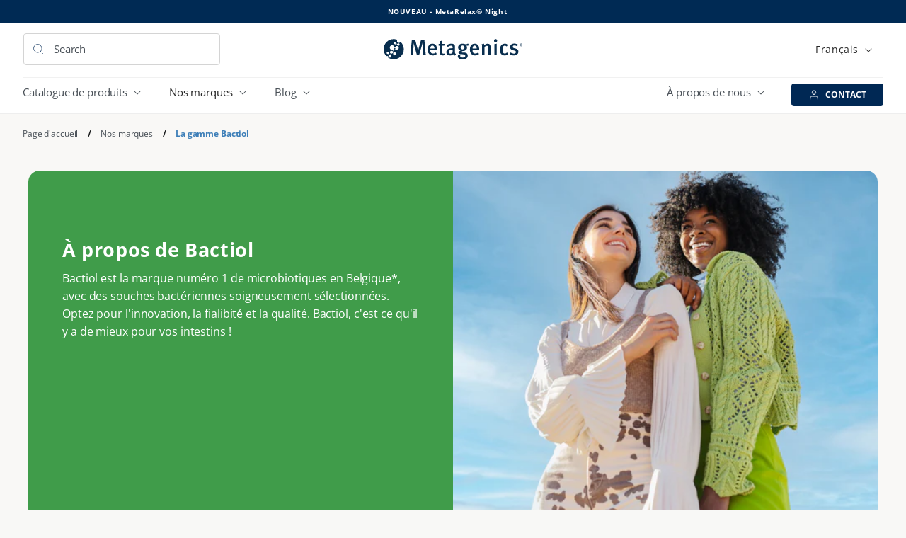

--- FILE ---
content_type: text/html; charset=utf-8
request_url: https://www.metagenics.be/fr/pages/gamme-bactiol
body_size: 44683
content:
<!doctype html>
<html class="js" lang="fr">
  <head>
    <meta charset="utf-8">
    <meta http-equiv="X-UA-Compatible" content="IE=edge">
    <meta name="viewport" content="width=device-width,initial-scale=1">
    <meta name="theme-color" content="">
    <meta name="facebook-domain-verification" content="k2herypnx4rgvcqqtcul7ywy3sav8r" /><link rel="icon" type="image/png" href="//www.metagenics.be/cdn/shop/files/ANZ_MG_Metagenics_Logo_icon_18-07-24_450x_450x_4edeb141-71fa-47be-b368-61eab29ba214.svg?crop=center&height=32&v=1755314486&width=32"><link rel="preconnect" href="https://fonts.shopifycdn.com" crossorigin><link rel="alternate" href="https://www.metagenics.be/pages/gamme-bactiol" hreflang="x-default">
    <link rel="alternate" href="https://www.metagenics.be/pages/gamme-bactiol" hreflang="nl-BE">
    <link rel="alternate" href="https://www.metagenics.be/fr/pages/gamme-bactiol" hreflang="fr-BE">
    <link rel="alternate" href="https://www.metagenics.lu/pages/gamme-bactiol" hreflang="fr-LU">
    <link rel="alternate" href="https://www.metagenics.fr/pages/gamme-bactiol" hreflang="fr">
    <link rel="alternate" href="https://www.metagenics.nl/pages/gamme-bactiol" hreflang="nl">

    <title>
      La gamme Bactiol - Metagenics
 &ndash; Metagenics Belgium</title>

    
      <meta name="description" content="Bactiol® soutient la santé de vos intestins et votre bien-être général grâce à des souches bactériennes rigoureusement choisies. Le meilleur pour vos intestins, chaque jour.">
    

    

<meta property="og:site_name" content="Metagenics Belgium">
<meta property="og:url" content="https://www.metagenics.be/fr/pages/gamme-bactiol">
<meta property="og:title" content="La gamme Bactiol - Metagenics">
<meta property="og:type" content="website">
<meta property="og:description" content="Bactiol® soutient la santé de vos intestins et votre bien-être général grâce à des souches bactériennes rigoureusement choisies. Le meilleur pour vos intestins, chaque jour."><meta property="og:image" content="http://www.metagenics.be/cdn/shop/files/Fish_Oil_Omegas_87bdac1c-3a6c-4a92-b377-a3805ccc68ae.jpg?v=1759752475">
  <meta property="og:image:secure_url" content="https://www.metagenics.be/cdn/shop/files/Fish_Oil_Omegas_87bdac1c-3a6c-4a92-b377-a3805ccc68ae.jpg?v=1759752475">
  <meta property="og:image:width" content="4939">
  <meta property="og:image:height" content="3128"><meta name="twitter:card" content="summary_large_image">
<meta name="twitter:title" content="La gamme Bactiol - Metagenics">
<meta name="twitter:description" content="Bactiol® soutient la santé de vos intestins et votre bien-être général grâce à des souches bactériennes rigoureusement choisies. Le meilleur pour vos intestins, chaque jour.">

    <script src="https://cdn.jsdelivr.net/npm/swiper@11/swiper-element-bundle.min.js" defer="defer"></script>
    <script src="//www.metagenics.be/cdn/shop/t/3/assets/constants.js?v=132983761750457495441754990834" defer="defer"></script>
    <script src="//www.metagenics.be/cdn/shop/t/3/assets/pubsub.js?v=158357773527763999511754990836" defer="defer"></script>
    <script src="//www.metagenics.be/cdn/shop/t/3/assets/global.js?v=70977071619492837331754990833" defer="defer"></script>
    <script src="https://js.stripe.com/v3/" defer="defer"></script>
    <script>
      if(typeof Shopify == 'undefined'){
          window.Shopify = {}
          Shopify.shop = "www.metagenics.be";
          Shopify.locale = "fr";
          Shopify.currency = "EUR";
          Shopify.country = "BE";
      }
  
      </script>
    


<script>
    // requestIdleCallback shim https://gist.github.com/paullewis/55efe5d6f05434a96c36
    window.requestIdleCallback=window.requestIdleCallback||function(e){return setTimeout(function(){var n=Date.now();e({didTimeout:!1,timeRemaining:function(){return Math.max(0,50-(Date.now()-n))}})},1)},window.cancelIdleCallback=window.cancelIdleCallback||function(e){clearTimeout(e)};
</script>








    <script>window.performance && window.performance.mark && window.performance.mark('shopify.content_for_header.start');</script><meta name="google-site-verification" content="o7Ywq0I1BHb6mn02Fs8dpvVTYItyVJMiSyCW5H-1Zuc">
<meta id="shopify-digital-wallet" name="shopify-digital-wallet" content="/92380594520/digital_wallets/dialog">
<meta name="shopify-checkout-api-token" content="2969d30236cf01b2ec7178436929f336">
<meta id="in-context-paypal-metadata" data-shop-id="92380594520" data-venmo-supported="false" data-environment="production" data-locale="fr_FR" data-paypal-v4="true" data-currency="EUR">
<link rel="alternate" hreflang="x-default" href="https://www.metagenics.be/pages/bactiol-assortiment">
<link rel="alternate" hreflang="nl" href="https://www.metagenics.be/pages/bactiol-assortiment">
<link rel="alternate" hreflang="fr" href="https://www.metagenics.be/fr/pages/gamme-bactiol">
<script async="async" src="/checkouts/internal/preloads.js?locale=fr-BE"></script>
<script id="shopify-features" type="application/json">{"accessToken":"2969d30236cf01b2ec7178436929f336","betas":["rich-media-storefront-analytics"],"domain":"www.metagenics.be","predictiveSearch":true,"shopId":92380594520,"locale":"fr"}</script>
<script>var Shopify = Shopify || {};
Shopify.shop = "piinth-ki.myshopify.com";
Shopify.locale = "fr";
Shopify.currency = {"active":"EUR","rate":"1.0"};
Shopify.country = "BE";
Shopify.theme = {"name":"metagenics-eu\/main-be","id":183514956120,"schema_name":"Trade","schema_version":"14.0.0","theme_store_id":null,"role":"main"};
Shopify.theme.handle = "null";
Shopify.theme.style = {"id":null,"handle":null};
Shopify.cdnHost = "www.metagenics.be/cdn";
Shopify.routes = Shopify.routes || {};
Shopify.routes.root = "/fr/";</script>
<script type="module">!function(o){(o.Shopify=o.Shopify||{}).modules=!0}(window);</script>
<script>!function(o){function n(){var o=[];function n(){o.push(Array.prototype.slice.apply(arguments))}return n.q=o,n}var t=o.Shopify=o.Shopify||{};t.loadFeatures=n(),t.autoloadFeatures=n()}(window);</script>
<script id="shop-js-analytics" type="application/json">{"pageType":"page"}</script>
<script defer="defer" async type="module" src="//www.metagenics.be/cdn/shopifycloud/shop-js/modules/v2/client.init-shop-cart-sync_CFsGrWZK.fr.esm.js"></script>
<script defer="defer" async type="module" src="//www.metagenics.be/cdn/shopifycloud/shop-js/modules/v2/chunk.common_BmZGYhCT.esm.js"></script>
<script type="module">
  await import("//www.metagenics.be/cdn/shopifycloud/shop-js/modules/v2/client.init-shop-cart-sync_CFsGrWZK.fr.esm.js");
await import("//www.metagenics.be/cdn/shopifycloud/shop-js/modules/v2/chunk.common_BmZGYhCT.esm.js");

  window.Shopify.SignInWithShop?.initShopCartSync?.({"fedCMEnabled":true,"windoidEnabled":true});

</script>
<script id="__st">var __st={"a":92380594520,"offset":3600,"reqid":"b0d76439-dbda-4d1e-a65d-a202788b98da-1767745756","pageurl":"www.metagenics.be\/fr\/pages\/gamme-bactiol","s":"pages-151329309016","u":"a863b071206c","p":"page","rtyp":"page","rid":151329309016};</script>
<script>window.ShopifyPaypalV4VisibilityTracking = true;</script>
<script id="captcha-bootstrap">!function(){'use strict';const t='contact',e='account',n='new_comment',o=[[t,t],['blogs',n],['comments',n],[t,'customer']],c=[[e,'customer_login'],[e,'guest_login'],[e,'recover_customer_password'],[e,'create_customer']],r=t=>t.map((([t,e])=>`form[action*='/${t}']:not([data-nocaptcha='true']) input[name='form_type'][value='${e}']`)).join(','),a=t=>()=>t?[...document.querySelectorAll(t)].map((t=>t.form)):[];function s(){const t=[...o],e=r(t);return a(e)}const i='password',u='form_key',d=['recaptcha-v3-token','g-recaptcha-response','h-captcha-response',i],f=()=>{try{return window.sessionStorage}catch{return}},m='__shopify_v',_=t=>t.elements[u];function p(t,e,n=!1){try{const o=window.sessionStorage,c=JSON.parse(o.getItem(e)),{data:r}=function(t){const{data:e,action:n}=t;return t[m]||n?{data:e,action:n}:{data:t,action:n}}(c);for(const[e,n]of Object.entries(r))t.elements[e]&&(t.elements[e].value=n);n&&o.removeItem(e)}catch(o){console.error('form repopulation failed',{error:o})}}const l='form_type',E='cptcha';function T(t){t.dataset[E]=!0}const w=window,h=w.document,L='Shopify',v='ce_forms',y='captcha';let A=!1;((t,e)=>{const n=(g='f06e6c50-85a8-45c8-87d0-21a2b65856fe',I='https://cdn.shopify.com/shopifycloud/storefront-forms-hcaptcha/ce_storefront_forms_captcha_hcaptcha.v1.5.2.iife.js',D={infoText:'Protégé par hCaptcha',privacyText:'Confidentialité',termsText:'Conditions'},(t,e,n)=>{const o=w[L][v],c=o.bindForm;if(c)return c(t,g,e,D).then(n);var r;o.q.push([[t,g,e,D],n]),r=I,A||(h.body.append(Object.assign(h.createElement('script'),{id:'captcha-provider',async:!0,src:r})),A=!0)});var g,I,D;w[L]=w[L]||{},w[L][v]=w[L][v]||{},w[L][v].q=[],w[L][y]=w[L][y]||{},w[L][y].protect=function(t,e){n(t,void 0,e),T(t)},Object.freeze(w[L][y]),function(t,e,n,w,h,L){const[v,y,A,g]=function(t,e,n){const i=e?o:[],u=t?c:[],d=[...i,...u],f=r(d),m=r(i),_=r(d.filter((([t,e])=>n.includes(e))));return[a(f),a(m),a(_),s()]}(w,h,L),I=t=>{const e=t.target;return e instanceof HTMLFormElement?e:e&&e.form},D=t=>v().includes(t);t.addEventListener('submit',(t=>{const e=I(t);if(!e)return;const n=D(e)&&!e.dataset.hcaptchaBound&&!e.dataset.recaptchaBound,o=_(e),c=g().includes(e)&&(!o||!o.value);(n||c)&&t.preventDefault(),c&&!n&&(function(t){try{if(!f())return;!function(t){const e=f();if(!e)return;const n=_(t);if(!n)return;const o=n.value;o&&e.removeItem(o)}(t);const e=Array.from(Array(32),(()=>Math.random().toString(36)[2])).join('');!function(t,e){_(t)||t.append(Object.assign(document.createElement('input'),{type:'hidden',name:u})),t.elements[u].value=e}(t,e),function(t,e){const n=f();if(!n)return;const o=[...t.querySelectorAll(`input[type='${i}']`)].map((({name:t})=>t)),c=[...d,...o],r={};for(const[a,s]of new FormData(t).entries())c.includes(a)||(r[a]=s);n.setItem(e,JSON.stringify({[m]:1,action:t.action,data:r}))}(t,e)}catch(e){console.error('failed to persist form',e)}}(e),e.submit())}));const S=(t,e)=>{t&&!t.dataset[E]&&(n(t,e.some((e=>e===t))),T(t))};for(const o of['focusin','change'])t.addEventListener(o,(t=>{const e=I(t);D(e)&&S(e,y())}));const B=e.get('form_key'),M=e.get(l),P=B&&M;t.addEventListener('DOMContentLoaded',(()=>{const t=y();if(P)for(const e of t)e.elements[l].value===M&&p(e,B);[...new Set([...A(),...v().filter((t=>'true'===t.dataset.shopifyCaptcha))])].forEach((e=>S(e,t)))}))}(h,new URLSearchParams(w.location.search),n,t,e,['guest_login'])})(!0,!1)}();</script>
<script integrity="sha256-4kQ18oKyAcykRKYeNunJcIwy7WH5gtpwJnB7kiuLZ1E=" data-source-attribution="shopify.loadfeatures" defer="defer" src="//www.metagenics.be/cdn/shopifycloud/storefront/assets/storefront/load_feature-a0a9edcb.js" crossorigin="anonymous"></script>
<script data-source-attribution="shopify.dynamic_checkout.dynamic.init">var Shopify=Shopify||{};Shopify.PaymentButton=Shopify.PaymentButton||{isStorefrontPortableWallets:!0,init:function(){window.Shopify.PaymentButton.init=function(){};var t=document.createElement("script");t.src="https://www.metagenics.be/cdn/shopifycloud/portable-wallets/latest/portable-wallets.fr.js",t.type="module",document.head.appendChild(t)}};
</script>
<script data-source-attribution="shopify.dynamic_checkout.buyer_consent">
  function portableWalletsHideBuyerConsent(e){var t=document.getElementById("shopify-buyer-consent"),n=document.getElementById("shopify-subscription-policy-button");t&&n&&(t.classList.add("hidden"),t.setAttribute("aria-hidden","true"),n.removeEventListener("click",e))}function portableWalletsShowBuyerConsent(e){var t=document.getElementById("shopify-buyer-consent"),n=document.getElementById("shopify-subscription-policy-button");t&&n&&(t.classList.remove("hidden"),t.removeAttribute("aria-hidden"),n.addEventListener("click",e))}window.Shopify?.PaymentButton&&(window.Shopify.PaymentButton.hideBuyerConsent=portableWalletsHideBuyerConsent,window.Shopify.PaymentButton.showBuyerConsent=portableWalletsShowBuyerConsent);
</script>
<script data-source-attribution="shopify.dynamic_checkout.cart.bootstrap">document.addEventListener("DOMContentLoaded",(function(){function t(){return document.querySelector("shopify-accelerated-checkout-cart, shopify-accelerated-checkout")}if(t())Shopify.PaymentButton.init();else{new MutationObserver((function(e,n){t()&&(Shopify.PaymentButton.init(),n.disconnect())})).observe(document.body,{childList:!0,subtree:!0})}}));
</script>
<link id="shopify-accelerated-checkout-styles" rel="stylesheet" media="screen" href="https://www.metagenics.be/cdn/shopifycloud/portable-wallets/latest/accelerated-checkout-backwards-compat.css" crossorigin="anonymous">
<style id="shopify-accelerated-checkout-cart">
        #shopify-buyer-consent {
  margin-top: 1em;
  display: inline-block;
  width: 100%;
}

#shopify-buyer-consent.hidden {
  display: none;
}

#shopify-subscription-policy-button {
  background: none;
  border: none;
  padding: 0;
  text-decoration: underline;
  font-size: inherit;
  cursor: pointer;
}

#shopify-subscription-policy-button::before {
  box-shadow: none;
}

      </style>

<script>window.performance && window.performance.mark && window.performance.mark('shopify.content_for_header.end');</script>






        <link rel="canonical" href="https://www.metagenics.be/fr/pages/gamme-bactiol">
    



    <style data-shopify>
      @font-face {
  font-family: "Open Sans";
  font-weight: 400;
  font-style: normal;
  font-display: swap;
  src: url("//www.metagenics.be/cdn/fonts/open_sans/opensans_n4.c32e4d4eca5273f6d4ee95ddf54b5bbb75fc9b61.woff2") format("woff2"),
       url("//www.metagenics.be/cdn/fonts/open_sans/opensans_n4.5f3406f8d94162b37bfa232b486ac93ee892406d.woff") format("woff");
}

      @font-face {
  font-family: "Open Sans";
  font-weight: 700;
  font-style: normal;
  font-display: swap;
  src: url("//www.metagenics.be/cdn/fonts/open_sans/opensans_n7.a9393be1574ea8606c68f4441806b2711d0d13e4.woff2") format("woff2"),
       url("//www.metagenics.be/cdn/fonts/open_sans/opensans_n7.7b8af34a6ebf52beb1a4c1d8c73ad6910ec2e553.woff") format("woff");
}

      @font-face {
  font-family: "Open Sans";
  font-weight: 400;
  font-style: italic;
  font-display: swap;
  src: url("//www.metagenics.be/cdn/fonts/open_sans/opensans_i4.6f1d45f7a46916cc95c694aab32ecbf7509cbf33.woff2") format("woff2"),
       url("//www.metagenics.be/cdn/fonts/open_sans/opensans_i4.4efaa52d5a57aa9a57c1556cc2b7465d18839daa.woff") format("woff");
}

      @font-face {
  font-family: "Open Sans";
  font-weight: 700;
  font-style: italic;
  font-display: swap;
  src: url("//www.metagenics.be/cdn/fonts/open_sans/opensans_i7.916ced2e2ce15f7fcd95d196601a15e7b89ee9a4.woff2") format("woff2"),
       url("//www.metagenics.be/cdn/fonts/open_sans/opensans_i7.99a9cff8c86ea65461de497ade3d515a98f8b32a.woff") format("woff");
}

      @font-face {
  font-family: "Open Sans";
  font-weight: 700;
  font-style: normal;
  font-display: swap;
  src: url("//www.metagenics.be/cdn/fonts/open_sans/opensans_n7.a9393be1574ea8606c68f4441806b2711d0d13e4.woff2") format("woff2"),
       url("//www.metagenics.be/cdn/fonts/open_sans/opensans_n7.7b8af34a6ebf52beb1a4c1d8c73ad6910ec2e553.woff") format("woff");
}


      
        :root,
        .color-scheme-1 {
          --color-background: 248,248,246;
        
          --gradient-background: #f8f8f6;
        

        

        --color-foreground: 43,44,45;
        --color-background-contrast: 192,192,174;
        --color-shadow: 0,17,40;
        --color-button: 0,42,84;
        --color-button-text: 255,255,255;
        --color-secondary-button: 248,248,246;
        --color-secondary-button-text: 0,42,84;
        --color-link: 0,42,84;
        --color-badge-foreground: 43,44,45;
        --color-badge-background: 248,248,246;
        --color-badge-border: 43,44,45;
        --payment-terms-background-color: rgb(248 248 246);
      }
      
        
        .color-scheme-2 {
          --color-background: 255,255,255;
        
          --gradient-background: #ffffff;
        

        

        --color-foreground: 38,38,38;
        --color-background-contrast: 191,191,191;
        --color-shadow: 0,17,40;
        --color-button: 0,42,84;
        --color-button-text: 255,255,255;
        --color-secondary-button: 255,255,255;
        --color-secondary-button-text: 0,42,84;
        --color-link: 0,42,84;
        --color-badge-foreground: 38,38,38;
        --color-badge-background: 255,255,255;
        --color-badge-border: 38,38,38;
        --payment-terms-background-color: rgb(255 255 255);
      }
      
        
        .color-scheme-3 {
          --color-background: 0,42,84;
        
          --gradient-background: #002a54;
        

        

        --color-foreground: 255,255,255;
        --color-background-contrast: 0,55,110;
        --color-shadow: 0,17,40;
        --color-button: 19,135,178;
        --color-button-text: 255,255,255;
        --color-secondary-button: 0,42,84;
        --color-secondary-button-text: 255,255,255;
        --color-link: 255,255,255;
        --color-badge-foreground: 255,255,255;
        --color-badge-background: 0,42,84;
        --color-badge-border: 255,255,255;
        --payment-terms-background-color: rgb(0 42 84);
      }
      
        
        .color-scheme-4 {
          --color-background: 28,34,40;
        
          --gradient-background: #1c2228;
        

        

        --color-foreground: 255,255,255;
        --color-background-contrast: 39,47,55;
        --color-shadow: 0,17,40;
        --color-button: 255,255,255;
        --color-button-text: 0,17,40;
        --color-secondary-button: 28,34,40;
        --color-secondary-button-text: 255,255,255;
        --color-link: 255,255,255;
        --color-badge-foreground: 255,255,255;
        --color-badge-background: 28,34,40;
        --color-badge-border: 255,255,255;
        --payment-terms-background-color: rgb(28 34 40);
      }
      
        
        .color-scheme-5 {
          --color-background: 50,56,65;
        
          --gradient-background: #323841;
        

        

        --color-foreground: 255,255,255;
        --color-background-contrast: 61,68,79;
        --color-shadow: 0,17,40;
        --color-button: 19,135,178;
        --color-button-text: 255,255,255;
        --color-secondary-button: 50,56,65;
        --color-secondary-button-text: 255,255,255;
        --color-link: 255,255,255;
        --color-badge-foreground: 255,255,255;
        --color-badge-background: 50,56,65;
        --color-badge-border: 255,255,255;
        --payment-terms-background-color: rgb(50 56 65);
      }
      
        
        .color-scheme-18c595f6-89eb-499e-bd02-0ea1478784ec {
          --color-background: 19,135,178;
        
          --gradient-background: #1387b2;
        

        

        --color-foreground: 255,255,255;
        --color-background-contrast: 7,48,63;
        --color-shadow: 0,17,40;
        --color-button: 0,42,84;
        --color-button-text: 255,255,255;
        --color-secondary-button: 19,135,178;
        --color-secondary-button-text: 255,255,255;
        --color-link: 255,255,255;
        --color-badge-foreground: 255,255,255;
        --color-badge-background: 19,135,178;
        --color-badge-border: 255,255,255;
        --payment-terms-background-color: rgb(19 135 178);
      }
      
        
        .color-scheme-cba3602e-f5db-44db-81fe-ee51260e4bcf {
          --color-background: 0,42,84;
        
          --gradient-background: #002a54;
        

        

        --color-foreground: 255,255,255;
        --color-background-contrast: 0,55,110;
        --color-shadow: 0,17,40;
        --color-button: 255,255,255;
        --color-button-text: 0,42,84;
        --color-secondary-button: 0,42,84;
        --color-secondary-button-text: 19,135,178;
        --color-link: 19,135,178;
        --color-badge-foreground: 255,255,255;
        --color-badge-background: 0,42,84;
        --color-badge-border: 255,255,255;
        --payment-terms-background-color: rgb(0 42 84);
      }
      
        
        .color-scheme-1e808845-bbfb-48da-9fba-9d552175e58d {
          --color-background: 255,255,255;
        
          --gradient-background: #ffffff;
        

        

        --color-foreground: 28,30,31;
        --color-background-contrast: 191,191,191;
        --color-shadow: 248,248,246;
        --color-button: 0,42,84;
        --color-button-text: 255,255,255;
        --color-secondary-button: 255,255,255;
        --color-secondary-button-text: 19,135,178;
        --color-link: 19,135,178;
        --color-badge-foreground: 28,30,31;
        --color-badge-background: 255,255,255;
        --color-badge-border: 28,30,31;
        --payment-terms-background-color: rgb(255 255 255);
      }
      
        
        .color-scheme-e28fa746-9422-41c5-b585-f646c338f851 {
          --color-background: 248,248,246;
        
          --gradient-background: #f8f8f6;
        

        

        --color-foreground: 28,30,31;
        --color-background-contrast: 192,192,174;
        --color-shadow: 0,17,40;
        --color-button: 0,42,84;
        --color-button-text: 255,255,255;
        --color-secondary-button: 248,248,246;
        --color-secondary-button-text: 19,135,178;
        --color-link: 19,135,178;
        --color-badge-foreground: 28,30,31;
        --color-badge-background: 248,248,246;
        --color-badge-border: 28,30,31;
        --payment-terms-background-color: rgb(248 248 246);
      }
      
        
        .color-scheme-245b6e70-dcbe-4ab8-859d-45981f706df5 {
          --color-background: 222,32,69;
        
          --gradient-background: #de2045;
        

        

        --color-foreground: 255,255,255;
        --color-background-contrast: 111,16,34;
        --color-shadow: 248,248,246;
        --color-button: 255,255,255;
        --color-button-text: 222,32,69;
        --color-secondary-button: 222,32,69;
        --color-secondary-button-text: 255,255,255;
        --color-link: 255,255,255;
        --color-badge-foreground: 255,255,255;
        --color-badge-background: 222,32,69;
        --color-badge-border: 255,255,255;
        --payment-terms-background-color: rgb(222 32 69);
      }
      
        
        .color-scheme-2e3e6b3e-8e1e-42b9-98ce-c92edb67d0d6 {
          --color-background: 248,248,246;
        
          --gradient-background: #f8f8f6;
        

        

        --color-foreground: 43,44,45;
        --color-background-contrast: 192,192,174;
        --color-shadow: 0,17,40;
        --color-button: 0,42,84;
        --color-button-text: 255,255,255;
        --color-secondary-button: 248,248,246;
        --color-secondary-button-text: 19,135,178;
        --color-link: 19,135,178;
        --color-badge-foreground: 43,44,45;
        --color-badge-background: 248,248,246;
        --color-badge-border: 43,44,45;
        --payment-terms-background-color: rgb(248 248 246);
      }
      
        
        .color-scheme-bb85c108-4f54-4e5b-98c8-b3421dfed6f4 {
          --color-background: 0,0,0;
        
          --gradient-background: rgba(0,0,0,0);
        

        

        --color-foreground: 43,44,45;
        --color-background-contrast: 128,128,128;
        --color-shadow: 0,17,40;
        --color-button: 0,42,84;
        --color-button-text: 255,255,255;
        --color-secondary-button: 0,0,0;
        --color-secondary-button-text: 0,42,84;
        --color-link: 0,42,84;
        --color-badge-foreground: 43,44,45;
        --color-badge-background: 0,0,0;
        --color-badge-border: 43,44,45;
        --payment-terms-background-color: rgb(0 0 0);
      }
      
        
        .color-scheme-08ba4ab4-3405-4a69-a05f-d290e91ab3c0 {
          --color-background: 255,255,255;
        
          --gradient-background: linear-gradient(180deg, rgba(240, 244, 247, 1) 42.92%, rgba(240, 244, 247, 0) 64.54%);
        

        

        --color-foreground: 43,44,45;
        --color-background-contrast: 191,191,191;
        --color-shadow: 0,17,40;
        --color-button: 0,42,84;
        --color-button-text: 255,255,255;
        --color-secondary-button: 255,255,255;
        --color-secondary-button-text: 0,42,84;
        --color-link: 0,42,84;
        --color-badge-foreground: 43,44,45;
        --color-badge-background: 255,255,255;
        --color-badge-border: 43,44,45;
        --payment-terms-background-color: rgb(255 255 255);
      }
      
        
        .color-scheme-0537080b-3868-4959-9a7d-3793c2bdf41e {
          --color-background: 0,0,0;
        
          --gradient-background: rgba(0,0,0,0);
        

        

        --color-foreground: 136,94,162;
        --color-background-contrast: 128,128,128;
        --color-shadow: 0,17,40;
        --color-button: 0,0,0;
        --color-button-text: 255,255,255;
        --color-secondary-button: 0,0,0;
        --color-secondary-button-text: 0,42,84;
        --color-link: 0,42,84;
        --color-badge-foreground: 136,94,162;
        --color-badge-background: 0,0,0;
        --color-badge-border: 136,94,162;
        --payment-terms-background-color: rgb(0 0 0);
      }
      
        
        .color-scheme-15b03a7f-5e6b-404b-8609-e3902f6a9616 {
          --color-background: 77,106,135;
        
          --gradient-background: #4d6a87;
        

        

        --color-foreground: 255,255,255;
        --color-background-contrast: 31,42,54;
        --color-shadow: 0,17,40;
        --color-button: 0,42,84;
        --color-button-text: 255,255,255;
        --color-secondary-button: 77,106,135;
        --color-secondary-button-text: 0,42,84;
        --color-link: 0,42,84;
        --color-badge-foreground: 255,255,255;
        --color-badge-background: 77,106,135;
        --color-badge-border: 255,255,255;
        --payment-terms-background-color: rgb(77 106 135);
      }
      
        
        .color-scheme-0357ecc5-2cec-4d73-bb42-59cf8cb0716a {
          --color-background: 248,248,246;
        
          --gradient-background: #f8f8f6;
        

        

        --color-foreground: 43,44,45;
        --color-background-contrast: 192,192,174;
        --color-shadow: 0,17,40;
        --color-button: 0,42,84;
        --color-button-text: 255,255,255;
        --color-secondary-button: 248,248,246;
        --color-secondary-button-text: 0,42,84;
        --color-link: 0,42,84;
        --color-badge-foreground: 43,44,45;
        --color-badge-background: 248,248,246;
        --color-badge-border: 43,44,45;
        --payment-terms-background-color: rgb(248 248 246);
      }
      
        
        .color-scheme-f3903977-8c85-497c-b0c9-69f0c9055430 {
          --color-background: 0,0,0;
        
          --gradient-background: rgba(0,0,0,0);
        

        

        --color-foreground: 237,102,161;
        --color-background-contrast: 128,128,128;
        --color-shadow: 0,17,40;
        --color-button: 0,42,84;
        --color-button-text: 255,255,255;
        --color-secondary-button: 0,0,0;
        --color-secondary-button-text: 0,42,84;
        --color-link: 0,42,84;
        --color-badge-foreground: 237,102,161;
        --color-badge-background: 0,0,0;
        --color-badge-border: 237,102,161;
        --payment-terms-background-color: rgb(0 0 0);
      }
      
        
        .color-scheme-dab2f4ed-be0c-4819-9a16-42b5d86ed7ff {
          --color-background: 0,0,0;
        
          --gradient-background: rgba(0,0,0,0);
        

        

        --color-foreground: 64,156,74;
        --color-background-contrast: 128,128,128;
        --color-shadow: 0,17,40;
        --color-button: 0,42,84;
        --color-button-text: 255,255,255;
        --color-secondary-button: 0,0,0;
        --color-secondary-button-text: 0,42,84;
        --color-link: 0,42,84;
        --color-badge-foreground: 64,156,74;
        --color-badge-background: 0,0,0;
        --color-badge-border: 64,156,74;
        --payment-terms-background-color: rgb(0 0 0);
      }
      
        
        .color-scheme-8ce25e6c-1ff4-42ce-b0a7-802bb3c62e05 {
          --color-background: 0,0,0;
        
          --gradient-background: rgba(0,0,0,0);
        

        

        --color-foreground: 179,33,28;
        --color-background-contrast: 128,128,128;
        --color-shadow: 0,17,40;
        --color-button: 0,42,84;
        --color-button-text: 255,255,255;
        --color-secondary-button: 0,0,0;
        --color-secondary-button-text: 0,42,84;
        --color-link: 0,42,84;
        --color-badge-foreground: 179,33,28;
        --color-badge-background: 0,0,0;
        --color-badge-border: 179,33,28;
        --payment-terms-background-color: rgb(0 0 0);
      }
      
        
        .color-scheme-de53e3df-7d97-43f3-91e8-5f3bec84cae5 {
          --color-background: 0,0,0;
        
          --gradient-background: rgba(0,0,0,0);
        

        

        --color-foreground: 241,126,6;
        --color-background-contrast: 128,128,128;
        --color-shadow: 0,17,40;
        --color-button: 0,42,84;
        --color-button-text: 255,255,255;
        --color-secondary-button: 0,0,0;
        --color-secondary-button-text: 0,42,84;
        --color-link: 0,42,84;
        --color-badge-foreground: 241,126,6;
        --color-badge-background: 0,0,0;
        --color-badge-border: 241,126,6;
        --payment-terms-background-color: rgb(0 0 0);
      }
      
        
        .color-scheme-977da344-a05e-4207-9174-fdf352f12fb4 {
          --color-background: 248,248,246;
        
          --gradient-background: #f8f8f6;
        

        

        --color-foreground: 0,42,84;
        --color-background-contrast: 192,192,174;
        --color-shadow: 0,17,40;
        --color-button: 0,42,84;
        --color-button-text: 255,255,255;
        --color-secondary-button: 248,248,246;
        --color-secondary-button-text: 0,42,84;
        --color-link: 0,42,84;
        --color-badge-foreground: 0,42,84;
        --color-badge-background: 248,248,246;
        --color-badge-border: 0,42,84;
        --payment-terms-background-color: rgb(248 248 246);
      }
      

      body, .color-scheme-1, .color-scheme-2, .color-scheme-3, .color-scheme-4, .color-scheme-5, .color-scheme-18c595f6-89eb-499e-bd02-0ea1478784ec, .color-scheme-cba3602e-f5db-44db-81fe-ee51260e4bcf, .color-scheme-1e808845-bbfb-48da-9fba-9d552175e58d, .color-scheme-e28fa746-9422-41c5-b585-f646c338f851, .color-scheme-245b6e70-dcbe-4ab8-859d-45981f706df5, .color-scheme-2e3e6b3e-8e1e-42b9-98ce-c92edb67d0d6, .color-scheme-bb85c108-4f54-4e5b-98c8-b3421dfed6f4, .color-scheme-08ba4ab4-3405-4a69-a05f-d290e91ab3c0, .color-scheme-0537080b-3868-4959-9a7d-3793c2bdf41e, .color-scheme-15b03a7f-5e6b-404b-8609-e3902f6a9616, .color-scheme-0357ecc5-2cec-4d73-bb42-59cf8cb0716a, .color-scheme-f3903977-8c85-497c-b0c9-69f0c9055430, .color-scheme-dab2f4ed-be0c-4819-9a16-42b5d86ed7ff, .color-scheme-8ce25e6c-1ff4-42ce-b0a7-802bb3c62e05, .color-scheme-de53e3df-7d97-43f3-91e8-5f3bec84cae5, .color-scheme-977da344-a05e-4207-9174-fdf352f12fb4 {
        color: rgba(var(--color-foreground));
        background-color: rgb(var(--color-background));
      }

      :root {
        --font-body-family: "Open Sans", sans-serif;
        --font-body-style: normal;
        --font-body-weight: 400;
        --font-body-weight-bold: 700;

        --font-heading-family: "Open Sans", sans-serif;
        --font-heading-style: normal;
        --font-heading-weight: 700;

        --font-body-scale: 1.0;
        --font-heading-scale: 1.0;

        --media-padding: px;
        --media-border-opacity: 0.05;
        --media-border-width: 1px;
        --media-radius: 8px;
        --media-shadow-opacity: 0.0;
        --media-shadow-horizontal-offset: 0px;
        --media-shadow-vertical-offset: 4px;
        --media-shadow-blur-radius: 5px;
        --media-shadow-visible: 0;

        --page-width: 144rem;
        --page-width-margin: 0rem;

        --product-card-image-padding: 1.2rem;
        --product-card-corner-radius: 1.6rem;
        --product-card-text-alignment: left;
        --product-card-border-width: 0.0rem;
        --product-card-border-opacity: 0.1;
        --product-card-shadow-opacity: 0.0;
        --product-card-shadow-visible: 0;
        --product-card-shadow-horizontal-offset: 0.0rem;
        --product-card-shadow-vertical-offset: 0.4rem;
        --product-card-shadow-blur-radius: 0.5rem;

        --collection-card-image-padding: 0.0rem;
        --collection-card-corner-radius: 0.8rem;
        --collection-card-text-alignment: left;
        --collection-card-border-width: 0.0rem;
        --collection-card-border-opacity: 0.1;
        --collection-card-shadow-opacity: 0.0;
        --collection-card-shadow-visible: 0;
        --collection-card-shadow-horizontal-offset: 0.0rem;
        --collection-card-shadow-vertical-offset: 0.4rem;
        --collection-card-shadow-blur-radius: 0.5rem;

        --blog-card-image-padding: 0.0rem;
        --blog-card-corner-radius: 0.8rem;
        --blog-card-text-alignment: left;
        --blog-card-border-width: 0.0rem;
        --blog-card-border-opacity: 0.1;
        --blog-card-shadow-opacity: 0.0;
        --blog-card-shadow-visible: 0;
        --blog-card-shadow-horizontal-offset: 0.0rem;
        --blog-card-shadow-vertical-offset: 0.4rem;
        --blog-card-shadow-blur-radius: 0.5rem;

        --badge-corner-radius: 4.0rem;

        --popup-border-width: 1px;
        --popup-border-opacity: 0.1;
        --popup-corner-radius: 8px;
        --popup-shadow-opacity: 0.05;
        --popup-shadow-horizontal-offset: 0px;
        --popup-shadow-vertical-offset: 4px;
        --popup-shadow-blur-radius: 5px;

        --drawer-border-width: 1px;
        --drawer-border-opacity: 0.1;
        --drawer-shadow-opacity: 0.0;
        --drawer-shadow-horizontal-offset: 0px;
        --drawer-shadow-vertical-offset: 4px;
        --drawer-shadow-blur-radius: 5px;

        --spacing-sections-desktop: 0px;
        --spacing-sections-mobile: 0px;

        --grid-desktop-vertical-spacing: 16px;
        --grid-desktop-horizontal-spacing: 16px;
        --grid-mobile-vertical-spacing: 16px;
        --grid-mobile-horizontal-spacing: 16px;

        --text-boxes-border-opacity: 0.1;
        --text-boxes-border-width: 0px;
        --text-boxes-radius: 8px;
        --text-boxes-shadow-opacity: 0.0;
        --text-boxes-shadow-visible: 0;
        --text-boxes-shadow-horizontal-offset: 0px;
        --text-boxes-shadow-vertical-offset: 4px;
        --text-boxes-shadow-blur-radius: 5px;

        --buttons-radius: 6px;
        --buttons-radius-outset: 7px;
        --buttons-border-width: 1px;
        --buttons-border-opacity: 1.0;
        --buttons-shadow-opacity: 0.0;
        --buttons-shadow-visible: 0;
        --buttons-shadow-horizontal-offset: 0px;
        --buttons-shadow-vertical-offset: 4px;
        --buttons-shadow-blur-radius: 5px;
        --buttons-border-offset: 0.3px;

        --inputs-radius: 6px;
        --inputs-border-width: 1px;
        --inputs-border-opacity: 0.55;
        --inputs-shadow-opacity: 0.0;
        --inputs-shadow-horizontal-offset: 0px;
        --inputs-margin-offset: 0px;
        --inputs-shadow-vertical-offset: 4px;
        --inputs-shadow-blur-radius: 5px;
        --inputs-radius-outset: 7px;

        --variant-pills-radius: 40px;
        --variant-pills-border-width: 1px;
        --variant-pills-border-opacity: 0.55;
        --variant-pills-shadow-opacity: 0.0;
        --variant-pills-shadow-horizontal-offset: 0px;
        --variant-pills-shadow-vertical-offset: 4px;
        --variant-pills-shadow-blur-radius: 5px;
      }

      *,
      *::before,
      *::after {
        box-sizing: inherit;
      }

      html {
        box-sizing: border-box;
        font-size: calc(var(--font-body-scale) * 62.5%);
        height: 100%;
      }

      body {
        display: grid;
        grid-template-rows: auto auto 1fr auto;
        grid-template-columns: 100%;
        /* min-height: 100%; */
        margin: 0;
        font-size: 1.5rem;
        letter-spacing: 0.06rem;
        line-height: calc(1 + 0.8 / var(--font-body-scale));
        font-family: var(--font-body-family);
        font-style: var(--font-body-style);
        font-weight: var(--font-body-weight);
      }

      @media screen and (min-width: 750px) {
        body {
          font-size: 1.6rem;
        }
      }
    </style>

    <link href="//www.metagenics.be/cdn/shop/t/3/assets/base.css?v=18586027893106554791763369950" rel="stylesheet" type="text/css" media="all" />
    <link href="//www.metagenics.be/cdn/shop/t/3/assets/section-header.css?v=46966109589655253091754990833" rel="stylesheet" type="text/css" media="all" />

      <link rel="preload" as="font" href="//www.metagenics.be/cdn/fonts/open_sans/opensans_n4.c32e4d4eca5273f6d4ee95ddf54b5bbb75fc9b61.woff2" type="font/woff2" crossorigin>
      

      <link rel="preload" as="font" href="//www.metagenics.be/cdn/fonts/open_sans/opensans_n7.a9393be1574ea8606c68f4441806b2711d0d13e4.woff2" type="font/woff2" crossorigin>
      
<link href="//www.metagenics.be/cdn/shop/t/3/assets/component-localization-form.css?v=120620094879297847921754990831" rel="stylesheet" type="text/css" media="all" />
      <script src="//www.metagenics.be/cdn/shop/t/3/assets/localization-form.js?v=169565320306168926741754990835" defer="defer"></script><link
        rel="stylesheet"
        href="//www.metagenics.be/cdn/shop/t/3/assets/component-predictive-search.css?v=69443568123196753661757664551"
        media="print"
        onload="this.media='all'"
      ><script>
      if (Shopify.designMode) {
        document.documentElement.classList.add('shopify-design-mode');
      }
    </script>
    
  <!-- BEGIN app block: shopify://apps/ez-product-translate/blocks/image_translate/0e4430d9-59c0-49b6-ac0e-b1e4a59eceeb --><script>
  // Charger les données de traduction et les stocker dans window.TRANSLATIONS_DATA

  const shopName = window.Shopify?.shop;

  // 2) Construire l'URL du fichier de traductions JSON
  const translationsUrl = 'https://translate.freshify.click/storage/json_files/' + shopName + '_translations.json?v=' + Date.now();
  window.SHOP_NAME = shopName;
  fetch(translationsUrl)
    .then(response => response.json())
    .then(data => {
      window.TRANSLATIONS_DATA = data;
      // Déclencher un événement personnalisé pour signaler que les données sont prêtes
      window.dispatchEvent(new CustomEvent('translationsLoaded', { detail: data }));
    })
    .catch(error => {
      console.error('Erreur lors du chargement des traductions:', error);
      window.TRANSLATIONS_DATA = {};
    });
</script>


    <script src="https://cdn.shopify.com/extensions/019b9299-2632-7e4c-aa0d-e8269c229699/ez-product-image-translate-242/assets/algo_translation_3.js?v=www.metagenics.be" defer></script>



<!-- END app block --><!-- BEGIN app block: shopify://apps/elevar-conversion-tracking/blocks/dataLayerEmbed/bc30ab68-b15c-4311-811f-8ef485877ad6 -->



<script type="module" dynamic>
  const configUrl = "/a/elevar/static/configs/5cd8522acaef9e2fdac77a46418177b8dc8f2f9b/config.js";
  const config = (await import(configUrl)).default;
  const scriptUrl = config.script_src_app_theme_embed;

  if (scriptUrl) {
    const { handler } = await import(scriptUrl);

    await handler(
      config,
      {
        cartData: {
  marketId: "100764746072",
  attributes:{},
  cartTotal: "0.0",
  currencyCode:"EUR",
  items: []
}
,
        user: {cartTotal: "0.0",
    currencyCode:"EUR",customer: {},
}
,
        isOnCartPage:false,
        collectionView:null,
        searchResultsView:null,
        productView:null,
        checkoutComplete: null
      }
    );
  }
</script>


<!-- END app block --><script src="https://cdn.shopify.com/extensions/019b930b-c5d8-7729-b488-ed81b753eb63/wishlist-shopify-app-618/assets/wishlistcollections.js" type="text/javascript" defer="defer"></script>
<link href="https://cdn.shopify.com/extensions/019b930b-c5d8-7729-b488-ed81b753eb63/wishlist-shopify-app-618/assets/wishlistcollections.css" rel="stylesheet" type="text/css" media="all">
<link href="https://monorail-edge.shopifysvc.com" rel="dns-prefetch">
<script>(function(){if ("sendBeacon" in navigator && "performance" in window) {try {var session_token_from_headers = performance.getEntriesByType('navigation')[0].serverTiming.find(x => x.name == '_s').description;} catch {var session_token_from_headers = undefined;}var session_cookie_matches = document.cookie.match(/_shopify_s=([^;]*)/);var session_token_from_cookie = session_cookie_matches && session_cookie_matches.length === 2 ? session_cookie_matches[1] : "";var session_token = session_token_from_headers || session_token_from_cookie || "";function handle_abandonment_event(e) {var entries = performance.getEntries().filter(function(entry) {return /monorail-edge.shopifysvc.com/.test(entry.name);});if (!window.abandonment_tracked && entries.length === 0) {window.abandonment_tracked = true;var currentMs = Date.now();var navigation_start = performance.timing.navigationStart;var payload = {shop_id: 92380594520,url: window.location.href,navigation_start,duration: currentMs - navigation_start,session_token,page_type: "page"};window.navigator.sendBeacon("https://monorail-edge.shopifysvc.com/v1/produce", JSON.stringify({schema_id: "online_store_buyer_site_abandonment/1.1",payload: payload,metadata: {event_created_at_ms: currentMs,event_sent_at_ms: currentMs}}));}}window.addEventListener('pagehide', handle_abandonment_event);}}());</script>
<script id="web-pixels-manager-setup">(function e(e,d,r,n,o){if(void 0===o&&(o={}),!Boolean(null===(a=null===(i=window.Shopify)||void 0===i?void 0:i.analytics)||void 0===a?void 0:a.replayQueue)){var i,a;window.Shopify=window.Shopify||{};var t=window.Shopify;t.analytics=t.analytics||{};var s=t.analytics;s.replayQueue=[],s.publish=function(e,d,r){return s.replayQueue.push([e,d,r]),!0};try{self.performance.mark("wpm:start")}catch(e){}var l=function(){var e={modern:/Edge?\/(1{2}[4-9]|1[2-9]\d|[2-9]\d{2}|\d{4,})\.\d+(\.\d+|)|Firefox\/(1{2}[4-9]|1[2-9]\d|[2-9]\d{2}|\d{4,})\.\d+(\.\d+|)|Chrom(ium|e)\/(9{2}|\d{3,})\.\d+(\.\d+|)|(Maci|X1{2}).+ Version\/(15\.\d+|(1[6-9]|[2-9]\d|\d{3,})\.\d+)([,.]\d+|)( \(\w+\)|)( Mobile\/\w+|) Safari\/|Chrome.+OPR\/(9{2}|\d{3,})\.\d+\.\d+|(CPU[ +]OS|iPhone[ +]OS|CPU[ +]iPhone|CPU IPhone OS|CPU iPad OS)[ +]+(15[._]\d+|(1[6-9]|[2-9]\d|\d{3,})[._]\d+)([._]\d+|)|Android:?[ /-](13[3-9]|1[4-9]\d|[2-9]\d{2}|\d{4,})(\.\d+|)(\.\d+|)|Android.+Firefox\/(13[5-9]|1[4-9]\d|[2-9]\d{2}|\d{4,})\.\d+(\.\d+|)|Android.+Chrom(ium|e)\/(13[3-9]|1[4-9]\d|[2-9]\d{2}|\d{4,})\.\d+(\.\d+|)|SamsungBrowser\/([2-9]\d|\d{3,})\.\d+/,legacy:/Edge?\/(1[6-9]|[2-9]\d|\d{3,})\.\d+(\.\d+|)|Firefox\/(5[4-9]|[6-9]\d|\d{3,})\.\d+(\.\d+|)|Chrom(ium|e)\/(5[1-9]|[6-9]\d|\d{3,})\.\d+(\.\d+|)([\d.]+$|.*Safari\/(?![\d.]+ Edge\/[\d.]+$))|(Maci|X1{2}).+ Version\/(10\.\d+|(1[1-9]|[2-9]\d|\d{3,})\.\d+)([,.]\d+|)( \(\w+\)|)( Mobile\/\w+|) Safari\/|Chrome.+OPR\/(3[89]|[4-9]\d|\d{3,})\.\d+\.\d+|(CPU[ +]OS|iPhone[ +]OS|CPU[ +]iPhone|CPU IPhone OS|CPU iPad OS)[ +]+(10[._]\d+|(1[1-9]|[2-9]\d|\d{3,})[._]\d+)([._]\d+|)|Android:?[ /-](13[3-9]|1[4-9]\d|[2-9]\d{2}|\d{4,})(\.\d+|)(\.\d+|)|Mobile Safari.+OPR\/([89]\d|\d{3,})\.\d+\.\d+|Android.+Firefox\/(13[5-9]|1[4-9]\d|[2-9]\d{2}|\d{4,})\.\d+(\.\d+|)|Android.+Chrom(ium|e)\/(13[3-9]|1[4-9]\d|[2-9]\d{2}|\d{4,})\.\d+(\.\d+|)|Android.+(UC? ?Browser|UCWEB|U3)[ /]?(15\.([5-9]|\d{2,})|(1[6-9]|[2-9]\d|\d{3,})\.\d+)\.\d+|SamsungBrowser\/(5\.\d+|([6-9]|\d{2,})\.\d+)|Android.+MQ{2}Browser\/(14(\.(9|\d{2,})|)|(1[5-9]|[2-9]\d|\d{3,})(\.\d+|))(\.\d+|)|K[Aa][Ii]OS\/(3\.\d+|([4-9]|\d{2,})\.\d+)(\.\d+|)/},d=e.modern,r=e.legacy,n=navigator.userAgent;return n.match(d)?"modern":n.match(r)?"legacy":"unknown"}(),u="modern"===l?"modern":"legacy",c=(null!=n?n:{modern:"",legacy:""})[u],f=function(e){return[e.baseUrl,"/wpm","/b",e.hashVersion,"modern"===e.buildTarget?"m":"l",".js"].join("")}({baseUrl:d,hashVersion:r,buildTarget:u}),m=function(e){var d=e.version,r=e.bundleTarget,n=e.surface,o=e.pageUrl,i=e.monorailEndpoint;return{emit:function(e){var a=e.status,t=e.errorMsg,s=(new Date).getTime(),l=JSON.stringify({metadata:{event_sent_at_ms:s},events:[{schema_id:"web_pixels_manager_load/3.1",payload:{version:d,bundle_target:r,page_url:o,status:a,surface:n,error_msg:t},metadata:{event_created_at_ms:s}}]});if(!i)return console&&console.warn&&console.warn("[Web Pixels Manager] No Monorail endpoint provided, skipping logging."),!1;try{return self.navigator.sendBeacon.bind(self.navigator)(i,l)}catch(e){}var u=new XMLHttpRequest;try{return u.open("POST",i,!0),u.setRequestHeader("Content-Type","text/plain"),u.send(l),!0}catch(e){return console&&console.warn&&console.warn("[Web Pixels Manager] Got an unhandled error while logging to Monorail."),!1}}}}({version:r,bundleTarget:l,surface:e.surface,pageUrl:self.location.href,monorailEndpoint:e.monorailEndpoint});try{o.browserTarget=l,function(e){var d=e.src,r=e.async,n=void 0===r||r,o=e.onload,i=e.onerror,a=e.sri,t=e.scriptDataAttributes,s=void 0===t?{}:t,l=document.createElement("script"),u=document.querySelector("head"),c=document.querySelector("body");if(l.async=n,l.src=d,a&&(l.integrity=a,l.crossOrigin="anonymous"),s)for(var f in s)if(Object.prototype.hasOwnProperty.call(s,f))try{l.dataset[f]=s[f]}catch(e){}if(o&&l.addEventListener("load",o),i&&l.addEventListener("error",i),u)u.appendChild(l);else{if(!c)throw new Error("Did not find a head or body element to append the script");c.appendChild(l)}}({src:f,async:!0,onload:function(){if(!function(){var e,d;return Boolean(null===(d=null===(e=window.Shopify)||void 0===e?void 0:e.analytics)||void 0===d?void 0:d.initialized)}()){var d=window.webPixelsManager.init(e)||void 0;if(d){var r=window.Shopify.analytics;r.replayQueue.forEach((function(e){var r=e[0],n=e[1],o=e[2];d.publishCustomEvent(r,n,o)})),r.replayQueue=[],r.publish=d.publishCustomEvent,r.visitor=d.visitor,r.initialized=!0}}},onerror:function(){return m.emit({status:"failed",errorMsg:"".concat(f," has failed to load")})},sri:function(e){var d=/^sha384-[A-Za-z0-9+/=]+$/;return"string"==typeof e&&d.test(e)}(c)?c:"",scriptDataAttributes:o}),m.emit({status:"loading"})}catch(e){m.emit({status:"failed",errorMsg:(null==e?void 0:e.message)||"Unknown error"})}}})({shopId: 92380594520,storefrontBaseUrl: "https://www.metagenics.be",extensionsBaseUrl: "https://extensions.shopifycdn.com/cdn/shopifycloud/web-pixels-manager",monorailEndpoint: "https://monorail-edge.shopifysvc.com/unstable/produce_batch",surface: "storefront-renderer",enabledBetaFlags: ["2dca8a86","a0d5f9d2"],webPixelsConfigList: [{"id":"3023831384","configuration":"{\"config_url\": \"\/a\/elevar\/static\/configs\/5cd8522acaef9e2fdac77a46418177b8dc8f2f9b\/config.js\"}","eventPayloadVersion":"v1","runtimeContext":"STRICT","scriptVersion":"ab86028887ec2044af7d02b854e52653","type":"APP","apiClientId":2509311,"privacyPurposes":[],"dataSharingAdjustments":{"protectedCustomerApprovalScopes":["read_customer_address","read_customer_email","read_customer_name","read_customer_personal_data","read_customer_phone"]}},{"id":"2728952152","configuration":"{\"debug\":\"false\"}","eventPayloadVersion":"v1","runtimeContext":"STRICT","scriptVersion":"a9a83cf44fb282052ff936f7ab101058","type":"APP","apiClientId":4539653,"privacyPurposes":["ANALYTICS"],"dataSharingAdjustments":{"protectedCustomerApprovalScopes":["read_customer_email","read_customer_personal_data"]}},{"id":"261685592","eventPayloadVersion":"1","runtimeContext":"LAX","scriptVersion":"1","type":"CUSTOM","privacyPurposes":[],"name":"Elevar - Checkout Tracking"},{"id":"shopify-app-pixel","configuration":"{}","eventPayloadVersion":"v1","runtimeContext":"STRICT","scriptVersion":"0450","apiClientId":"shopify-pixel","type":"APP","privacyPurposes":["ANALYTICS","MARKETING"]},{"id":"shopify-custom-pixel","eventPayloadVersion":"v1","runtimeContext":"LAX","scriptVersion":"0450","apiClientId":"shopify-pixel","type":"CUSTOM","privacyPurposes":["ANALYTICS","MARKETING"]}],isMerchantRequest: false,initData: {"shop":{"name":"Metagenics Belgium","paymentSettings":{"currencyCode":"EUR"},"myshopifyDomain":"piinth-ki.myshopify.com","countryCode":"BE","storefrontUrl":"https:\/\/www.metagenics.be\/fr"},"customer":null,"cart":null,"checkout":null,"productVariants":[],"purchasingCompany":null},},"https://www.metagenics.be/cdn","7cecd0b6w90c54c6cpe92089d5m57a67346",{"modern":"","legacy":""},{"shopId":"92380594520","storefrontBaseUrl":"https:\/\/www.metagenics.be","extensionBaseUrl":"https:\/\/extensions.shopifycdn.com\/cdn\/shopifycloud\/web-pixels-manager","surface":"storefront-renderer","enabledBetaFlags":"[\"2dca8a86\", \"a0d5f9d2\"]","isMerchantRequest":"false","hashVersion":"7cecd0b6w90c54c6cpe92089d5m57a67346","publish":"custom","events":"[[\"page_viewed\",{}]]"});</script><script>
  window.ShopifyAnalytics = window.ShopifyAnalytics || {};
  window.ShopifyAnalytics.meta = window.ShopifyAnalytics.meta || {};
  window.ShopifyAnalytics.meta.currency = 'EUR';
  var meta = {"page":{"pageType":"page","resourceType":"page","resourceId":151329309016,"requestId":"b0d76439-dbda-4d1e-a65d-a202788b98da-1767745756"}};
  for (var attr in meta) {
    window.ShopifyAnalytics.meta[attr] = meta[attr];
  }
</script>
<script class="analytics">
  (function () {
    var customDocumentWrite = function(content) {
      var jquery = null;

      if (window.jQuery) {
        jquery = window.jQuery;
      } else if (window.Checkout && window.Checkout.$) {
        jquery = window.Checkout.$;
      }

      if (jquery) {
        jquery('body').append(content);
      }
    };

    var hasLoggedConversion = function(token) {
      if (token) {
        return document.cookie.indexOf('loggedConversion=' + token) !== -1;
      }
      return false;
    }

    var setCookieIfConversion = function(token) {
      if (token) {
        var twoMonthsFromNow = new Date(Date.now());
        twoMonthsFromNow.setMonth(twoMonthsFromNow.getMonth() + 2);

        document.cookie = 'loggedConversion=' + token + '; expires=' + twoMonthsFromNow;
      }
    }

    var trekkie = window.ShopifyAnalytics.lib = window.trekkie = window.trekkie || [];
    if (trekkie.integrations) {
      return;
    }
    trekkie.methods = [
      'identify',
      'page',
      'ready',
      'track',
      'trackForm',
      'trackLink'
    ];
    trekkie.factory = function(method) {
      return function() {
        var args = Array.prototype.slice.call(arguments);
        args.unshift(method);
        trekkie.push(args);
        return trekkie;
      };
    };
    for (var i = 0; i < trekkie.methods.length; i++) {
      var key = trekkie.methods[i];
      trekkie[key] = trekkie.factory(key);
    }
    trekkie.load = function(config) {
      trekkie.config = config || {};
      trekkie.config.initialDocumentCookie = document.cookie;
      var first = document.getElementsByTagName('script')[0];
      var script = document.createElement('script');
      script.type = 'text/javascript';
      script.onerror = function(e) {
        var scriptFallback = document.createElement('script');
        scriptFallback.type = 'text/javascript';
        scriptFallback.onerror = function(error) {
                var Monorail = {
      produce: function produce(monorailDomain, schemaId, payload) {
        var currentMs = new Date().getTime();
        var event = {
          schema_id: schemaId,
          payload: payload,
          metadata: {
            event_created_at_ms: currentMs,
            event_sent_at_ms: currentMs
          }
        };
        return Monorail.sendRequest("https://" + monorailDomain + "/v1/produce", JSON.stringify(event));
      },
      sendRequest: function sendRequest(endpointUrl, payload) {
        // Try the sendBeacon API
        if (window && window.navigator && typeof window.navigator.sendBeacon === 'function' && typeof window.Blob === 'function' && !Monorail.isIos12()) {
          var blobData = new window.Blob([payload], {
            type: 'text/plain'
          });

          if (window.navigator.sendBeacon(endpointUrl, blobData)) {
            return true;
          } // sendBeacon was not successful

        } // XHR beacon

        var xhr = new XMLHttpRequest();

        try {
          xhr.open('POST', endpointUrl);
          xhr.setRequestHeader('Content-Type', 'text/plain');
          xhr.send(payload);
        } catch (e) {
          console.log(e);
        }

        return false;
      },
      isIos12: function isIos12() {
        return window.navigator.userAgent.lastIndexOf('iPhone; CPU iPhone OS 12_') !== -1 || window.navigator.userAgent.lastIndexOf('iPad; CPU OS 12_') !== -1;
      }
    };
    Monorail.produce('monorail-edge.shopifysvc.com',
      'trekkie_storefront_load_errors/1.1',
      {shop_id: 92380594520,
      theme_id: 183514956120,
      app_name: "storefront",
      context_url: window.location.href,
      source_url: "//www.metagenics.be/cdn/s/trekkie.storefront.8f32c7f0b513e73f3235c26245676203e1209161.min.js"});

        };
        scriptFallback.async = true;
        scriptFallback.src = '//www.metagenics.be/cdn/s/trekkie.storefront.8f32c7f0b513e73f3235c26245676203e1209161.min.js';
        first.parentNode.insertBefore(scriptFallback, first);
      };
      script.async = true;
      script.src = '//www.metagenics.be/cdn/s/trekkie.storefront.8f32c7f0b513e73f3235c26245676203e1209161.min.js';
      first.parentNode.insertBefore(script, first);
    };
    trekkie.load(
      {"Trekkie":{"appName":"storefront","development":false,"defaultAttributes":{"shopId":92380594520,"isMerchantRequest":null,"themeId":183514956120,"themeCityHash":"10821750498540713641","contentLanguage":"fr","currency":"EUR","eventMetadataId":"655abe83-b148-4610-9efc-c35e435a8b4d"},"isServerSideCookieWritingEnabled":true,"monorailRegion":"shop_domain","enabledBetaFlags":["65f19447"]},"Session Attribution":{},"S2S":{"facebookCapiEnabled":false,"source":"trekkie-storefront-renderer","apiClientId":580111}}
    );

    var loaded = false;
    trekkie.ready(function() {
      if (loaded) return;
      loaded = true;

      window.ShopifyAnalytics.lib = window.trekkie;

      var originalDocumentWrite = document.write;
      document.write = customDocumentWrite;
      try { window.ShopifyAnalytics.merchantGoogleAnalytics.call(this); } catch(error) {};
      document.write = originalDocumentWrite;

      window.ShopifyAnalytics.lib.page(null,{"pageType":"page","resourceType":"page","resourceId":151329309016,"requestId":"b0d76439-dbda-4d1e-a65d-a202788b98da-1767745756","shopifyEmitted":true});

      var match = window.location.pathname.match(/checkouts\/(.+)\/(thank_you|post_purchase)/)
      var token = match? match[1]: undefined;
      if (!hasLoggedConversion(token)) {
        setCookieIfConversion(token);
        
      }
    });


        var eventsListenerScript = document.createElement('script');
        eventsListenerScript.async = true;
        eventsListenerScript.src = "//www.metagenics.be/cdn/shopifycloud/storefront/assets/shop_events_listener-3da45d37.js";
        document.getElementsByTagName('head')[0].appendChild(eventsListenerScript);

})();</script>
<script
  defer
  src="https://www.metagenics.be/cdn/shopifycloud/perf-kit/shopify-perf-kit-3.0.0.min.js"
  data-application="storefront-renderer"
  data-shop-id="92380594520"
  data-render-region="gcp-us-east1"
  data-page-type="page"
  data-theme-instance-id="183514956120"
  data-theme-name="Trade"
  data-theme-version="14.0.0"
  data-monorail-region="shop_domain"
  data-resource-timing-sampling-rate="10"
  data-shs="true"
  data-shs-beacon="true"
  data-shs-export-with-fetch="true"
  data-shs-logs-sample-rate="1"
  data-shs-beacon-endpoint="https://www.metagenics.be/api/collect"
></script>
</head>

  <body class="gradient animate--hover-default page-template">
    <script type ="text/javascript" defer>
    function renderWishlistCounter() {
      var elements = document.querySelectorAll(".swym-wish-counter");
      for (var i = 0; i < elements.length; i++) {
          if (window._swat.renderWishlistCount) {
              window._swat.renderWishlistCount(elements[i], function(cnt, elem) {});
          }
      }
    }
    if (!window._swat) {
        if (!window.SwymCallbacks) {
            window.SwymCallbacks = [];
        }
        window.SwymCallbacks.push(renderWishlistCounter);
    } else {
        renderWishlistCounter();
    }
</script>


    <a class="skip-to-content-link button visually-hidden" href="#MainContent">
      Ignorer et passer au contenu
    </a>

<link href="//www.metagenics.be/cdn/shop/t/3/assets/quantity-popover.css?v=78745769908715669131754990837" rel="stylesheet" type="text/css" media="all" />
<link href="//www.metagenics.be/cdn/shop/t/3/assets/component-card.css?v=10025758418858309911757664550" rel="stylesheet" type="text/css" media="all" />

<script src="//www.metagenics.be/cdn/shop/t/3/assets/cart.js?v=19341813826229563311754990835" defer="defer"></script>
<script src="//www.metagenics.be/cdn/shop/t/3/assets/quantity-popover.js?v=141672240026661012141754990830" defer="defer"></script>

<style>
  .drawer {
    visibility: hidden;
  }
</style>

<cart-drawer class="drawer is-empty">
  <div id="CartDrawer" class="cart-drawer">
    <div id="CartDrawer-Overlay" class="cart-drawer__overlay"></div>
    <div
      class="drawer__inner gradient color-scheme-2"
      role="dialog"
      aria-modal="true"
      aria-label="Votre panier"
      tabindex="-1"
    ><div class="drawer__inner-empty">
          <div class="cart-drawer__warnings center">
            <div class="cart-drawer__empty-content">
              <div class="cart__empty-text h2">Votre panier est vide</div>
              <button
                class="drawer__close"
                type="button"
                onclick="this.closest('cart-drawer').close()"
                aria-label="Fermer"
              >
                <svg
  xmlns="http://www.w3.org/2000/svg"
  aria-hidden="true"
  focusable="false"
  class="icon icon-close"
  fill="none"
  viewBox="0 0 18 17"
>
  <path d="M.865 15.978a.5.5 0 00.707.707l7.433-7.431 7.579 7.282a.501.501 0 00.846-.37.5.5 0 00-.153-.351L9.712 8.546l7.417-7.416a.5.5 0 10-.707-.708L8.991 7.853 1.413.573a.5.5 0 10-.693.72l7.563 7.268-7.418 7.417z" fill="currentColor">
</svg>

              </button>
              <a href="/fr/collections/all" class="button">
                Retour à la page d&#39;acceuil
              </a><p class="cart__login-title h3">Vous possédez un compte ?</p>
                <p class="cart__login-paragraph">
                  <a href="https://shopify.com/92380594520/account?locale=fr&region_country=BE" class="link underlined-link">Connectez-vous</a> pour payer plus vite.
                </p></div>
          </div></div><div class="drawer__header">
        <div class="drawer__heading h2">Votre panier</div>
        <button
          class="drawer__close"
          type="button"
          onclick="this.closest('cart-drawer').close()"
          aria-label="Fermer"
        >
          <svg
  xmlns="http://www.w3.org/2000/svg"
  aria-hidden="true"
  focusable="false"
  class="icon icon-close"
  fill="none"
  viewBox="0 0 18 17"
>
  <path d="M.865 15.978a.5.5 0 00.707.707l7.433-7.431 7.579 7.282a.501.501 0 00.846-.37.5.5 0 00-.153-.351L9.712 8.546l7.417-7.416a.5.5 0 10-.707-.708L8.991 7.853 1.413.573a.5.5 0 10-.693.72l7.563 7.268-7.418 7.417z" fill="currentColor">
</svg>

        </button>
      </div>
      <cart-drawer-items
        
          class=" is-empty"
        
      >
        <form
          action="/fr/cart"
          id="CartDrawer-Form"
          class="cart__contents cart-drawer__form"
          method="post"
        >
        <!-- Cart attribute field -->
  <input style="display:none" type="text" name="attributes[Practitioner]" id="cart-attribute" value="" placeholder="Enter any notes here"/>
  <input style="display:none" type="text" name="attributes[Customer]" id="cart-attribute" value="" placeholder="Enter any notes here"/>
  
  <input type="hidden" name="attributes[terms_payment]" value="false">
  
        
  <div id="CartDrawer-CartItems" class="drawer__contents js-contents"><p id="CartDrawer-LiveRegionText" class="visually-hidden" role="status"></p>
            <p id="CartDrawer-LineItemStatus" class="visually-hidden" aria-hidden="true" role="status">
              Chargement en cours...
            </p>
          </div>
          <div id="CartDrawer-CartErrors" role="alert"></div>
        </form>
      </cart-drawer-items>
      <div class="drawer__footer"><!-- Start blocks -->
        <!-- Subtotals -->

        <div class="cart-drawer__footer" >
          <div></div>

          <div class="totals" role="status">
            <div class="totals__total h2">Total estimé</div>
            <p class="totals__total-value">
                
                
                  €0,00
                
              
            </p>
          </div>
          <small class="tax-note caption-large rte">
          </small>
        </div>

        <!-- CTAs -->

        <div class="cart__ctas" >
          <button
            type="submit"
            id="CartDrawer-Checkout"
            class="cart__checkout-button button"
            name="checkout"
            form="CartDrawer-Form"
            
              disabled
            
          >
            Procéder au paiement
          </button>
        </div>
        
          <small class="tax-note caption-large rte"><p>Tax, shipping and discounts calculated at checkout</p>

          </small><div class="cart-disclaimer rte">
            <style>
              .cart-disclaimer {
                  background-color: #f7f7f7;
                  padding: 10px 10px;
                  border-radius: 4px;
                  width: 100%;
                  justify-items: center;
                }
                .cart-disclaimer p {
                  font-weight: 400;
                  margin: 0 1.6rem;
                  font-size: 1.5rem;
                  line-height: 125%;
                  color: #495057;
                  letter-spacing: -.45px;
                }
            </style>
              <p>Always read the label and follow the directions for use. Read the warnings before purchase.</p>
          </div></div>
    </div>
  </div>
</cart-drawer>
<!-- BEGIN sections: header-group -->
<div id="shopify-section-sections--25583744221528__announcement-bar" class="shopify-section shopify-section-group-header-group announcement-bar-section"><link href="//www.metagenics.be/cdn/shop/t/3/assets/component-slideshow.css?v=41568389003077754171754990830" rel="stylesheet" type="text/css" media="all" />
<link href="//www.metagenics.be/cdn/shop/t/3/assets/component-slider.css?v=84880353915790849731754990835" rel="stylesheet" type="text/css" media="all" />
<style>
    .text-xxs-msg {
        font-size: 0.65rem!important;
        line-height: 1.7;
    }

    .text-xs-msg {
        font-size: 0.75rem!important;
        line-height: 1.7;
    }

    .text-sm-msg {
        font-size: 0.875rem!important;
        line-height: 1.6;
    }

    .text-base-msg {
        font-size: 1.0rem!important;
        line-height: 1.6!important;
    }

    .text-lg-msg {
        font-size: 1.25rem;
        line-height: 1.6;
    }
 
  @media screen and (max-width: 768px) {
    .announcement-bar, .announcement-bar__announcement {
     
      justify-self: center; 
    }
      .announcement-bar__message {
      padding: 0.8rem 0!important;
    }
  }
   @media screen and (max-width: 420px) {
    .announcement-bar, .announcement-bar__announcement {
       
        justify-self: center;
    }
  }

</style>


<div class="utility-bar ">
    <div class="utility-bar__grid color-scheme-3 gradient">
      
        <slideshow-component class="announcement-bar" role="region" aria-roledescription="Carrousel" aria-label="Barre d’annonces">
          <div class="announcement-bar-slider slider-buttons">
            <div class="grid grid--1-col slider slider--everywhere" id="Slider-sections--25583744221528__announcement-bar" aria-live="polite" aria-atomic="true" style="overflow-wrap: anywhere; align-items: center;">
            
              
                <div class="slideshow__slide slider__slide grid__item grid--1-col " id="Slide-sections--25583744221528__announcement-bar-1"  role="group" aria-roledescription="Annonce" aria-label="1 de 1" tabindex="-1">
                    <a href="/fr/pages/metarelax-night" class="announcement-bar__link link--text">
                      <p class="announcement-bar__message text-base-msg">
                         
                      
                        NOUVEAU - MetaRelax® Night
                      
                      </p>
                      </a>
                </div>
              
            
            </div>
            </div>
        </slideshow-component>

      <div class="localization-wrapper">
          
          
        </div>
    </div>
</div>

</div><div id="shopify-section-sections--25583744221528__header" class="shopify-section shopify-section-group-header-group section-header"><link rel="stylesheet" href="//www.metagenics.be/cdn/shop/t/3/assets/component-list-menu.css?v=151968516119678728991754990835" media="print" onload="this.media='all'">
<link rel="stylesheet" href="//www.metagenics.be/cdn/shop/t/3/assets/component-search.css?v=165164710990765432851754990833" media="print" onload="this.media='all'">
<link rel="stylesheet" href="//www.metagenics.be/cdn/shop/t/3/assets/component-menu-drawer.css?v=173158401940187903081754990832" media="print" onload="this.media='all'">
<link rel="stylesheet" href="//www.metagenics.be/cdn/shop/t/3/assets/component-cart-notification.css?v=54116361853792938221754990833" media="print" onload="this.media='all'">
<link rel="stylesheet" href="//www.metagenics.be/cdn/shop/t/3/assets/component-cart-items.css?v=68660753965764935851754990833" media="print" onload="this.media='all'">
<link rel="stylesheet" href="//www.metagenics.be/cdn/shop/t/3/assets/component-header-accordion.css?v=145650855204955945691754990833" media="print" onload="this.media='all'">
<link rel="stylesheet" href="//www.metagenics.be/cdn/shop/t/3/assets/section-megamenu.css?v=89983730225446004651754990832" media="print" onload="this.media='all'">

<link rel="stylesheet" href="//www.metagenics.be/cdn/shop/t/3/assets/component-price.css?v=70172745017360139101754990830" media="print" onload="this.media='all'"><link rel="stylesheet" href="//www.metagenics.be/cdn/shop/t/3/assets/component-mega-menu.css?v=10110889665867715061754990831" media="print" onload="this.media='all'"><script src="//www.metagenics.be/cdn/shop/t/3/assets/component-header-accordion.js?v=44467667038311639821754990834" defer="defer"></script><link href="//www.metagenics.be/cdn/shop/t/3/assets/component-cart-drawer.css?v=41332162173619246961754990832" rel="stylesheet" type="text/css" media="all" />
  <link href="//www.metagenics.be/cdn/shop/t/3/assets/component-cart.css?v=105334281907897144861754990834" rel="stylesheet" type="text/css" media="all" />
  <link href="//www.metagenics.be/cdn/shop/t/3/assets/component-totals.css?v=15906652033866631521754990833" rel="stylesheet" type="text/css" media="all" />
  <link href="//www.metagenics.be/cdn/shop/t/3/assets/component-price.css?v=70172745017360139101754990830" rel="stylesheet" type="text/css" media="all" />
  <link href="//www.metagenics.be/cdn/shop/t/3/assets/component-discounts.css?v=152760482443307489271754990831" rel="stylesheet" type="text/css" media="all" />
<style>
  header-drawer {
    justify-self: start;
    margin-left: -1.2rem;
  }@media screen and (min-width: 990px) {
    header-drawer {
      display: none;
    }
  }.menu-drawer-container {
    display: flex;
  }

  .list-menu {
    list-style: none;
    padding: 0;
    margin: 0;
  }

  .list-menu--inline {
    display: inline-flex;
    flex-wrap: wrap;
  }

  summary.list-menu__item {
    padding-right: 2.7rem;
  }

  .list-menu__item {
    display: flex;
    align-items: center;
    line-height: calc(1 + 0.3 / var(--font-body-scale));
  }

  .list-menu__item--link {
    text-decoration: none;
    padding-bottom: 1rem;
    padding-top: 1rem;
    line-height: calc(1 + 0.8 / var(--font-body-scale));
  }

  @media screen and (min-width: 750px) {
    .list-menu__item--link {
      padding-bottom: 0.5rem;
      padding-top: 0.5rem;
    }
  }
</style><style data-shopify>.header {
  padding: 4px 3rem 4px 3rem;
  }

  .section-header {
  position: sticky; /* This is for fixing a Safari z-index issue. PR #2147 */
  margin-bottom: 0px;
  }

  @media screen and (min-width: 750px) {
  .section-header {
  margin-bottom: 0px;
  }
  }

  @media screen and (min-width: 990px) {
  .header {
  padding-top: 8px;
  padding-bottom: 8px;
  }
  }</style><script src="//www.metagenics.be/cdn/shop/t/3/assets/details-disclosure.js?v=13653116266235556501754990832" defer="defer"></script>
<script src="//www.metagenics.be/cdn/shop/t/3/assets/details-modal.js?v=25581673532751508451754990832" defer="defer"></script>
<script src="//www.metagenics.be/cdn/shop/t/3/assets/cart-notification.js?v=133508293167896966491754990834" defer="defer"></script>
<script src="//www.metagenics.be/cdn/shop/t/3/assets/search-form.js?v=133129549252120666541754990834" defer="defer"></script><script src="//www.metagenics.be/cdn/shop/t/3/assets/cart-drawer.js?v=105077087914686398511754990834" defer="defer"></script><svg xmlns="http://www.w3.org/2000/svg" class="hidden">
  <symbol id="icon-search" viewbox="0 0 18 19" fill="none">
    <path fill-rule="evenodd" clip-rule="evenodd" d="M11.03 11.68A5.784 5.784 0 112.85 3.5a5.784 5.784 0 018.18 8.18zm.26 1.12a6.78 6.78 0 11.72-.7l5.4 5.4a.5.5 0 11-.71.7l-5.41-5.4z" fill="currentColor"/>
  </symbol>

  <symbol id="icon-reset" class="icon icon-close"  fill="none" viewBox="0 0 18 18" stroke="currentColor">
    <circle r="8.5" cy="9" cx="9" stroke-opacity="0.2"/>
    <path d="M6.82972 6.82915L1.17193 1.17097" stroke-linecap="round" stroke-linejoin="round" transform="translate(5 5)"/>
    <path d="M1.22896 6.88502L6.77288 1.11523" stroke-linecap="round" stroke-linejoin="round" transform="translate(5 5)"/>
  </symbol>

  <symbol id="icon-close" class="icon icon-close" fill="none" viewBox="0 0 18 17">
    <path d="M.865 15.978a.5.5 0 00.707.707l7.433-7.431 7.579 7.282a.501.501 0 00.846-.37.5.5 0 00-.153-.351L9.712 8.546l7.417-7.416a.5.5 0 10-.707-.708L8.991 7.853 1.413.573a.5.5 0 10-.693.72l7.563 7.268-7.418 7.417z" fill="currentColor">
  </symbol>
</svg>

<sticky-header data-sticky-type="on-scroll-up" class="header-wrapper header-wrapper-new color-scheme-2 gradient header-wrapper--border-bottom"><header class="header new-header header--top-center header--mobile-center page-width header--has-social header--has-account">
<header-drawer
        data-breakpoint="tablet">
    <details id="Details-menu-drawer-container" class="menu-drawer-container">
        <summary
                class="header__icon header__icon--menu header__icon--summary link focus-inset"
                aria-label="Menu"
        >
      <span>
        <svg xmlns="http://www.w3.org/2000/svg" width="24" height="17" viewBox="0 0 24 17" fill="none" class="icon icon-hamburger">
  <path d="M1 8.5H23" stroke="#1C1E1F" stroke-linecap="round" stroke-linejoin="round"/>
  <path d="M1 0.5H23" stroke="#1C1E1F" stroke-linecap="round" stroke-linejoin="round"/>
  <path d="M1 16.5H23" stroke="#1C1E1F" stroke-linecap="round" stroke-linejoin="round"/>
</svg>

          <svg
  xmlns="http://www.w3.org/2000/svg"
  aria-hidden="true"
  focusable="false"
  class="icon icon-close"
  fill="none"
  viewBox="0 0 18 17"
>
  <path d="M.865 15.978a.5.5 0 00.707.707l7.433-7.431 7.579 7.282a.501.501 0 00.846-.37.5.5 0 00-.153-.351L9.712 8.546l7.417-7.416a.5.5 0 10-.707-.708L8.991 7.853 1.413.573a.5.5 0 10-.693.72l7.563 7.268-7.418 7.417z" fill="currentColor">
</svg>

      </span>
        </summary>
        <div id="menu-drawer" class="gradient menu-drawer motion-reduce color-scheme-2">
            <div class="header-driver_top"><a href="/fr" class="header__heading-link link link--text focus-inset"><div class="header__heading-logo-wrapper">
                                
                                <img src="//www.metagenics.be/cdn/shop/files/Metagenics_Logo_450x_450x_21832352-afd1-43c2-95f7-5d1a801345ff.svg?v=1755314447&amp;width=600" alt="Metagenics Belgium" srcset="//www.metagenics.be/cdn/shop/files/Metagenics_Logo_450x_450x_21832352-afd1-43c2-95f7-5d1a801345ff.svg?v=1755314447&amp;width=210 210w, //www.metagenics.be/cdn/shop/files/Metagenics_Logo_450x_450x_21832352-afd1-43c2-95f7-5d1a801345ff.svg?v=1755314447&amp;width=315 315w, //www.metagenics.be/cdn/shop/files/Metagenics_Logo_450x_450x_21832352-afd1-43c2-95f7-5d1a801345ff.svg?v=1755314447&amp;width=420 420w" width="210" height="30.87237479806139" loading="eager" class="header__heading-logo" sizes="(min-width: 750px) 210px, 50vw">
                            </div></a><div class="drawer__close-button js-drawer__close-button">
                    <svg xmlns="http://www.w3.org/2000/svg" width="20" height="20" viewBox="0 0 20 20" fill="none">
                        <path d="M15 5L5 15" stroke="#002854" stroke-linecap="round" stroke-linejoin="round"/>
                        <path d="M5 5L15 15" stroke="#002854" stroke-linecap="round" stroke-linejoin="round"/>
                    </svg>
                </div>
            </div>

            <div class="menu-drawer__inner-container">
                <div class="menu-drawer__navigation-container">
                    <nav class="menu-drawer__navigation">
                        <ul class="menu-drawer__menu has-submenu list-menu" role="list"><li><details id="Details-menu-drawer-menu-item-1">
                                            <summary
                                                id="HeaderDrawer-productcatalogus"
                                                class="menu-drawer__menu-item list-menu__item link link--text focus-inset"
                                            >
                                                Catalogue de produits
                                                <svg xmlns="http://www.w3.org/2000/svg" width="14" height="14" viewBox="0 0 14 14" fill="none" class="icon icon-arrow">
  <path d="M5.25 10.5L8.75 7L5.25 3.5" stroke="#1C1E1F" stroke-linecap="round" stroke-linejoin="round"/>
</svg>

                                                <svg aria-hidden="true" focusable="false" class="icon icon-caret" viewBox="0 0 10 6">
  <path fill-rule="evenodd" clip-rule="evenodd" d="M9.354.646a.5.5 0 00-.708 0L5 4.293 1.354.646a.5.5 0 00-.708.708l4 4a.5.5 0 00.708 0l4-4a.5.5 0 000-.708z" fill="currentColor">
</svg>

                                            </summary>
                                            <div
                                                id="link-productcatalogus"
                                                class="menu-drawer__submenu has-submenu gradient motion-reduce"
                                                tabindex="-1"
                                            >
                                                <div class="menu-drawer__inner-submenu">
                                                    <button class="menu-drawer__close-button link link--text focus-inset"
                                                            aria-expanded="true">
                                                        <svg
  viewBox="0 0 14 10"
  fill="none"
  aria-hidden="true"
  focusable="false"
  class="icon icon-arrow"
  xmlns="http://www.w3.org/2000/svg"
>
  <path fill-rule="evenodd" clip-rule="evenodd" d="M8.537.808a.5.5 0 01.817-.162l4 4a.5.5 0 010 .708l-4 4a.5.5 0 11-.708-.708L11.793 5.5H1a.5.5 0 010-1h10.793L8.646 1.354a.5.5 0 01-.109-.546z" fill="currentColor">
</svg>

                                                        Catalogue de produits
                                                    </button>
                                                    <div class="menu-drawer__menu-wrapper">
                                                        
                                                                                    
                                                            
                                                        

                                                        <ul class="menu-drawer__menu list-menu collapsible-content__grid-item js-toggle-content"
                                                            role="list" tabindex="-1"><li><a id="HeaderDrawer-productcatalogus-bekijk-alle-producten"
                                                                           href="/fr/collections/produits"
                                                                           class="menu-drawer__menu-item link link--text list-menu__item focus-inset"
                                                                          
                                                                        >
                                                                          Voir tous les produits
                                                                        </a>
                                                                    
</li><li><a id="HeaderDrawer-productcatalogus-bariatrie"
                                                                           href="/fr/collections/bariatrie"
                                                                           class="menu-drawer__menu-item link link--text list-menu__item focus-inset"
                                                                          
                                                                        >
                                                                          Bariatrie
                                                                        </a>
                                                                    
</li><li><a id="HeaderDrawer-productcatalogus-cardiometabole-gezondheid"
                                                                           href="/fr/collections/sante-cardiometabolique"
                                                                           class="menu-drawer__menu-item link link--text list-menu__item focus-inset"
                                                                          
                                                                        >
                                                                          Santé cardiométabolique
                                                                        </a>
                                                                    
</li><li><a id="HeaderDrawer-productcatalogus-dagelijks-welzijn"
                                                                           href="/fr/collections/bien-etre-quotidien"
                                                                           class="menu-drawer__menu-item link link--text list-menu__item focus-inset"
                                                                          
                                                                        >
                                                                          Bien-être quotidien
                                                                        </a>
                                                                    
</li><li><a id="HeaderDrawer-productcatalogus-darmgezondheid"
                                                                           href="/fr/collections/sante-intestinale"
                                                                           class="menu-drawer__menu-item link link--text list-menu__item focus-inset"
                                                                          
                                                                        >
                                                                          Santé intestinale 
                                                                        </a>
                                                                    
</li><li><a id="HeaderDrawer-productcatalogus-energie-vitaliteit"
                                                                           href="/fr/collections/energie-vitalite"
                                                                           class="menu-drawer__menu-item link link--text list-menu__item focus-inset"
                                                                          
                                                                        >
                                                                          Énergie &amp; vitalité
                                                                        </a>
                                                                    
</li><li><a id="HeaderDrawer-productcatalogus-essentiele-nutrienten"
                                                                           href="/fr/collections/nutriments-essentiels"
                                                                           class="menu-drawer__menu-item link link--text list-menu__item focus-inset"
                                                                          
                                                                        >
                                                                          Nutriments essentiels
                                                                        </a>
                                                                    
</li><li><a id="HeaderDrawer-productcatalogus-geheugen-concentratie"
                                                                           href="/fr/collections/memoire-concentration"
                                                                           class="menu-drawer__menu-item link link--text list-menu__item focus-inset"
                                                                          
                                                                        >
                                                                          Mémoire &amp; concentration
                                                                        </a>
                                                                    
</li><li><a id="HeaderDrawer-productcatalogus-gewrichten-botten-fysiek-comfort"
                                                                           href="/fr/collections/articulations-os-confort-physique"
                                                                           class="menu-drawer__menu-item link link--text list-menu__item focus-inset"
                                                                          
                                                                        >
                                                                          Articulations, os &amp; confort physique
                                                                        </a>
                                                                    
</li><li><a id="HeaderDrawer-productcatalogus-healthy-aging"
                                                                           href="/fr/collections/vieillissement-sain"
                                                                           class="menu-drawer__menu-item link link--text list-menu__item focus-inset"
                                                                          
                                                                        >
                                                                          Vieillissement sain
                                                                        </a>
                                                                    
</li><li><a id="HeaderDrawer-productcatalogus-immuniteit"
                                                                           href="/fr/collections/immunite"
                                                                           class="menu-drawer__menu-item link link--text list-menu__item focus-inset"
                                                                          
                                                                        >
                                                                          Immunité
                                                                        </a>
                                                                    
</li><li><a id="HeaderDrawer-productcatalogus-perimenopauze"
                                                                           href="/fr/collections/perimenopause"
                                                                           class="menu-drawer__menu-item link link--text list-menu__item focus-inset"
                                                                          
                                                                        >
                                                                          (Péri)Ménopause
                                                                        </a>
                                                                    
</li><li><a id="HeaderDrawer-productcatalogus-slaap"
                                                                           href="/fr/collections/sommeil"
                                                                           class="menu-drawer__menu-item link link--text list-menu__item focus-inset"
                                                                          
                                                                        >
                                                                          Sommeil
                                                                        </a>
                                                                    
</li><li><a id="HeaderDrawer-productcatalogus-stress-mentaal-welzijn"
                                                                           href="/fr/collections/stress-bien-etre-mental"
                                                                           class="menu-drawer__menu-item link link--text list-menu__item focus-inset"
                                                                          
                                                                        >
                                                                          Stress &amp; bien-être mental
                                                                        </a>
                                                                    
</li><li><a id="HeaderDrawer-productcatalogus-vertering"
                                                                           href="/fr/collections/digestion"
                                                                           class="menu-drawer__menu-item link link--text list-menu__item focus-inset"
                                                                          
                                                                        >
                                                                          Digestion
                                                                        </a>
                                                                    
</li><li><a id="HeaderDrawer-productcatalogus-voor-haar"
                                                                           href="/fr/collections/pour-elle"
                                                                           class="menu-drawer__menu-item link link--text list-menu__item focus-inset"
                                                                          
                                                                        >
                                                                          Pour elle
                                                                        </a>
                                                                    
</li><li><a id="HeaderDrawer-productcatalogus-voor-kinderen"
                                                                           href="/fr/collections/pour-enfant"
                                                                           class="menu-drawer__menu-item link link--text list-menu__item focus-inset"
                                                                          
                                                                        >
                                                                          Pour l&#39;enfant
                                                                        </a>
                                                                    
</li></ul>
                                                    </div>

                                                    
                                                        
                                                    
                                                </div>
                                            </div>
                                        </details></li><li><details id="Details-menu-drawer-menu-item-2">
                                            <summary
                                                id="HeaderDrawer-onze-merken"
                                                class="menu-drawer__menu-item list-menu__item link link--text focus-inset menu-drawer__menu-item--active"
                                            >
                                                Nos marques
                                                <svg xmlns="http://www.w3.org/2000/svg" width="14" height="14" viewBox="0 0 14 14" fill="none" class="icon icon-arrow">
  <path d="M5.25 10.5L8.75 7L5.25 3.5" stroke="#1C1E1F" stroke-linecap="round" stroke-linejoin="round"/>
</svg>

                                                <svg aria-hidden="true" focusable="false" class="icon icon-caret" viewBox="0 0 10 6">
  <path fill-rule="evenodd" clip-rule="evenodd" d="M9.354.646a.5.5 0 00-.708 0L5 4.293 1.354.646a.5.5 0 00-.708.708l4 4a.5.5 0 00.708 0l4-4a.5.5 0 000-.708z" fill="currentColor">
</svg>

                                            </summary>
                                            <div
                                                id="link-onze-merken"
                                                class="menu-drawer__submenu has-submenu gradient motion-reduce"
                                                tabindex="-1"
                                            >
                                                <div class="menu-drawer__inner-submenu">
                                                    <button class="menu-drawer__close-button link link--text focus-inset"
                                                            aria-expanded="true">
                                                        <svg
  viewBox="0 0 14 10"
  fill="none"
  aria-hidden="true"
  focusable="false"
  class="icon icon-arrow"
  xmlns="http://www.w3.org/2000/svg"
>
  <path fill-rule="evenodd" clip-rule="evenodd" d="M8.537.808a.5.5 0 01.817-.162l4 4a.5.5 0 010 .708l-4 4a.5.5 0 11-.708-.708L11.793 5.5H1a.5.5 0 010-1h10.793L8.646 1.354a.5.5 0 01-.109-.546z" fill="currentColor">
</svg>

                                                        Nos marques
                                                    </button>
                                                    <div class="menu-drawer__menu-wrapper">
                                                        
                                                                                    
                                                            
                                                        

                                                        <ul class="menu-drawer__menu list-menu collapsible-content__grid-item js-toggle-content"
                                                            role="list" tabindex="-1"><li><a id="HeaderDrawer-onze-merken-bekijk-alle-merken"
                                                                           href="/fr/pages/nos-marques"
                                                                           class="menu-drawer__menu-item link link--text list-menu__item focus-inset"
                                                                          
                                                                        >
                                                                          Voir toutes les marques
                                                                        </a>
                                                                    
</li><li><a id="HeaderDrawer-onze-merken-metarelax"
                                                                           href="/fr/pages/gamme-metarelax"
                                                                           class="menu-drawer__menu-item link link--text list-menu__item focus-inset"
                                                                          
                                                                        >
                                                                          MetaRelax
                                                                        </a>
                                                                    
</li><li><a id="HeaderDrawer-onze-merken-bactiol"
                                                                           href="/fr/pages/gamme-bactiol"
                                                                           class="menu-drawer__menu-item link link--text list-menu__item focus-inset menu-drawer__menu-item--active"
                                                                          
                                                                            aria-current="page"
                                                                          
                                                                        >
                                                                          Bactiol
                                                                        </a>
                                                                    
</li><li><a id="HeaderDrawer-onze-merken-curcudyn"
                                                                           href="/fr/pages/gamme-curcudyn"
                                                                           class="menu-drawer__menu-item link link--text list-menu__item focus-inset"
                                                                          
                                                                        >
                                                                          CurcuDyn
                                                                        </a>
                                                                    
</li><li><a id="HeaderDrawer-onze-merken-immudefense"
                                                                           href="/fr/pages/gamme-immudefense"
                                                                           class="menu-drawer__menu-item link link--text list-menu__item focus-inset"
                                                                          
                                                                        >
                                                                          ImmuDefense
                                                                        </a>
                                                                    
</li><li><a id="HeaderDrawer-onze-merken-barinutrics"
                                                                           href="/fr/pages/gamme-barinutrics"
                                                                           class="menu-drawer__menu-item link link--text list-menu__item focus-inset"
                                                                          
                                                                        >
                                                                          BariNutrics
                                                                        </a>
                                                                    
</li></ul>
                                                    </div>

                                                    
                                                        
                                                    
                                                </div>
                                            </div>
                                        </details></li><li><details id="Details-menu-drawer-menu-item-3">
                                            <summary
                                                id="HeaderDrawer-blog"
                                                class="menu-drawer__menu-item list-menu__item link link--text focus-inset"
                                            >
                                                Blog
                                                <svg xmlns="http://www.w3.org/2000/svg" width="14" height="14" viewBox="0 0 14 14" fill="none" class="icon icon-arrow">
  <path d="M5.25 10.5L8.75 7L5.25 3.5" stroke="#1C1E1F" stroke-linecap="round" stroke-linejoin="round"/>
</svg>

                                                <svg aria-hidden="true" focusable="false" class="icon icon-caret" viewBox="0 0 10 6">
  <path fill-rule="evenodd" clip-rule="evenodd" d="M9.354.646a.5.5 0 00-.708 0L5 4.293 1.354.646a.5.5 0 00-.708.708l4 4a.5.5 0 00.708 0l4-4a.5.5 0 000-.708z" fill="currentColor">
</svg>

                                            </summary>
                                            <div
                                                id="link-blog"
                                                class="menu-drawer__submenu has-submenu gradient motion-reduce"
                                                tabindex="-1"
                                            >
                                                <div class="menu-drawer__inner-submenu">
                                                    <button class="menu-drawer__close-button link link--text focus-inset"
                                                            aria-expanded="true">
                                                        <svg
  viewBox="0 0 14 10"
  fill="none"
  aria-hidden="true"
  focusable="false"
  class="icon icon-arrow"
  xmlns="http://www.w3.org/2000/svg"
>
  <path fill-rule="evenodd" clip-rule="evenodd" d="M8.537.808a.5.5 0 01.817-.162l4 4a.5.5 0 010 .708l-4 4a.5.5 0 11-.708-.708L11.793 5.5H1a.5.5 0 010-1h10.793L8.646 1.354a.5.5 0 01-.109-.546z" fill="currentColor">
</svg>

                                                        Blog
                                                    </button>
                                                    <div class="menu-drawer__menu-wrapper">
                                                        
                                                                                    
                                                            
                                                        

                                                        <ul class="menu-drawer__menu list-menu collapsible-content__grid-item js-toggle-content"
                                                            role="list" tabindex="-1"><li><a id="HeaderDrawer-blog-bekijk-alle-onderwerpen"
                                                                           href="/fr/pages/blog"
                                                                           class="menu-drawer__menu-item link link--text list-menu__item focus-inset"
                                                                          
                                                                        >
                                                                          Voir tous les sujets
                                                                        </a>
                                                                    
</li><li><a id="HeaderDrawer-blog-magnesium"
                                                                           href="/fr/blogs/magnesium"
                                                                           class="menu-drawer__menu-item link link--text list-menu__item focus-inset"
                                                                          
                                                                        >
                                                                          Magnésium
                                                                        </a>
                                                                    
</li><li><a id="HeaderDrawer-blog-darmgezondheid"
                                                                           href="/fr/blogs/sante-intestinale"
                                                                           class="menu-drawer__menu-item link link--text list-menu__item focus-inset"
                                                                          
                                                                        >
                                                                          Santé intestinale 
                                                                        </a>
                                                                    
</li><li><a id="HeaderDrawer-blog-gewrichten-spieren-fysiek-comfort"
                                                                           href="/fr/blogs/articulations-os-confort-physique"
                                                                           class="menu-drawer__menu-item link link--text list-menu__item focus-inset"
                                                                          
                                                                        >
                                                                          Articulations, os &amp; confort physique
                                                                        </a>
                                                                    
</li><li><a id="HeaderDrawer-blog-immuniteit"
                                                                           href="/fr/blogs/immunite"
                                                                           class="menu-drawer__menu-item link link--text list-menu__item focus-inset"
                                                                          
                                                                        >
                                                                          Immunité
                                                                        </a>
                                                                    
</li><li><a id="HeaderDrawer-blog-bariatrie"
                                                                           href="/fr/blogs/bariatrie"
                                                                           class="menu-drawer__menu-item link link--text list-menu__item focus-inset"
                                                                          
                                                                        >
                                                                          Bariatrie
                                                                        </a>
                                                                    
</li></ul>
                                                    </div>

                                                    
                                                        
                                                    
                                                </div>
                                            </div>
                                        </details></li></ul>
                    </nav>
                    <div class="menu-drawer__utility-links">
                        <div class="menu-drawer__utility-links__wrapper"><div class="menu-drawer__utility-links__content"><div class="menu-drawer__localization header-localization">
<localization-form><form method="post" action="/fr/localization" id="HeaderLanguageMobileForm" accept-charset="UTF-8" class="localization-form" enctype="multipart/form-data"><input type="hidden" name="form_type" value="localization" /><input type="hidden" name="utf8" value="✓" /><input type="hidden" name="_method" value="put" /><input type="hidden" name="return_to" value="/fr/pages/gamme-bactiol" /><div>
                                                        <h2 class="visually-hidden" id="HeaderLanguageMobileLabel">
                                                            Langue
                                                        </h2><div class="disclosure">
  <button
    type="button"
    class="disclosure__button localization-form__select localization-selector link link--text caption-large"
    aria-expanded="false"
    aria-controls="HeaderLanguageMobileList"
    aria-describedby="HeaderLanguageMobileLabel"
  >
    <span>Français</span>
    <svg aria-hidden="true" focusable="false" class="icon icon-caret" viewBox="0 0 10 6">
  <path fill-rule="evenodd" clip-rule="evenodd" d="M9.354.646a.5.5 0 00-.708 0L5 4.293 1.354.646a.5.5 0 00-.708.708l4 4a.5.5 0 00.708 0l4-4a.5.5 0 000-.708z" fill="currentColor">
</svg>

  </button>
  <div class="disclosure__list-wrapper" hidden>
    <ul id="HeaderLanguageMobileList" role="list" class="disclosure__list list-unstyled"><li class="disclosure__item" tabindex="-1">
          <a
            class="link link--text disclosure__link caption-large focus-inset"
            href="#"
            hreflang="nl"
            lang="nl"
            
            data-value="nl"
          >
            <span
              
                class="visibility-hidden"
              
            ><svg
  class="icon icon-checkmark"
  aria-hidden="true"
  focusable="false"
  xmlns="http://www.w3.org/2000/svg"
  viewBox="0 0 12 9"
  fill="none"
>
  <path fill-rule="evenodd" clip-rule="evenodd" d="M11.35.643a.5.5 0 01.006.707l-6.77 6.886a.5.5 0 01-.719-.006L.638 4.845a.5.5 0 11.724-.69l2.872 3.011 6.41-6.517a.5.5 0 01.707-.006h-.001z" fill="currentColor"/>
</svg>
</span>
            <span>
              Nederlands
            </span>
          </a>
        </li><li class="disclosure__item" tabindex="-1">
          <a
            class="link link--text disclosure__link caption-large focus-inset"
            href="#"
            hreflang="fr"
            lang="fr"
            
              aria-current="true"
            
            data-value="fr"
          >
            <span
              
            ><svg
  class="icon icon-checkmark"
  aria-hidden="true"
  focusable="false"
  xmlns="http://www.w3.org/2000/svg"
  viewBox="0 0 12 9"
  fill="none"
>
  <path fill-rule="evenodd" clip-rule="evenodd" d="M11.35.643a.5.5 0 01.006.707l-6.77 6.886a.5.5 0 01-.719-.006L.638 4.845a.5.5 0 11.724-.69l2.872 3.011 6.41-6.517a.5.5 0 01.707-.006h-.001z" fill="currentColor"/>
</svg>
</span>
            <span>
              Français
            </span>
          </a>
        </li></ul>
  </div>
</div>
<input type="hidden" name="locale_code" value="fr">
</div></form></localization-form></div><nav class="menu-drawer__navigation">
                                    <ul class="menu-drawer__menu has-submenu list-menu" role="list"><li><details id="Details-menu-drawer-menu-item-1">
                                                        <summary
                                                            id="HeaderDrawer-over-ons"
                                                            class="menu-drawer__menu-item list-menu__item link link--text focus-inset"
                                                        >
                                                            À propos de nous
                                                            <svg xmlns="http://www.w3.org/2000/svg" width="14" height="14" viewBox="0 0 14 14" fill="none" class="icon icon-arrow">
  <path d="M5.25 10.5L8.75 7L5.25 3.5" stroke="#1C1E1F" stroke-linecap="round" stroke-linejoin="round"/>
</svg>

                                                            <svg aria-hidden="true" focusable="false" class="icon icon-caret" viewBox="0 0 10 6">
  <path fill-rule="evenodd" clip-rule="evenodd" d="M9.354.646a.5.5 0 00-.708 0L5 4.293 1.354.646a.5.5 0 00-.708.708l4 4a.5.5 0 00.708 0l4-4a.5.5 0 000-.708z" fill="currentColor">
</svg>

                                                        </summary>
                                                        <div
                                                            id="link-over-ons"
                                                            class="menu-drawer__submenu has-submenu gradient motion-reduce"
                                                            tabindex="-1"
                                                        >
                                                            <div class="menu-drawer__inner-submenu">
                                                                <button class="menu-drawer__close-button link link--text focus-inset"
                                                                        aria-expanded="true">
                                                                    <svg
  viewBox="0 0 14 10"
  fill="none"
  aria-hidden="true"
  focusable="false"
  class="icon icon-arrow"
  xmlns="http://www.w3.org/2000/svg"
>
  <path fill-rule="evenodd" clip-rule="evenodd" d="M8.537.808a.5.5 0 01.817-.162l4 4a.5.5 0 010 .708l-4 4a.5.5 0 11-.708-.708L11.793 5.5H1a.5.5 0 010-1h10.793L8.646 1.354a.5.5 0 01-.109-.546z" fill="currentColor">
</svg>

                                                                    À propos de nous
                                                                </button>
                                                                <div class="menu-drawer__menu-wrapper">
                                                                    <component-header-accordion
                                                                            class="footer-block__heading h2"
                                                                            only-mobile>
                                                                        <h3 class="js-toggle-button">À propos de nous</h3>
                                                                    </component-header-accordion>
                                                                    <ul class="menu-drawer__menu list-menu" role="list"
                                                                        tabindex="-1"><li>
                                                                                
                                                                                <a
                                                                                    id="HeaderDrawer-over-ons-over-metagenics"
                                                                                    href="/fr/pages/metagenics"
                                                                                    class="menu-drawer__menu-item link link--text list-menu__item focus-inset"
                                                                                    
                                                                                >
                                                                                    À propos de Metagenics
                                                                                </a>
                                                                            </li><li>
                                                                                
                                                                                <a
                                                                                    id="HeaderDrawer-over-ons-missie-visie-waarden"
                                                                                    href="/fr/pages/mission-vision-valeurs"
                                                                                    class="menu-drawer__menu-item link link--text list-menu__item focus-inset"
                                                                                    
                                                                                >
                                                                                    Mission, vision &amp; valeurs
                                                                                </a>
                                                                            </li><li>
                                                                                
                                                                                <a
                                                                                    id="HeaderDrawer-over-ons-b-corp-certificering"
                                                                                    href="/fr/pages/b-corp"
                                                                                    class="menu-drawer__menu-item link link--text list-menu__item focus-inset"
                                                                                    
                                                                                >
                                                                                    Certification B corp
                                                                                </a>
                                                                            </li><li>
                                                                                
                                                                                <a
                                                                                    id="HeaderDrawer-over-ons-ons-verhaal"
                                                                                    href="/fr/pages/notre-histoire"
                                                                                    class="menu-drawer__menu-item link link--text list-menu__item focus-inset"
                                                                                    
                                                                                >
                                                                                    Notre histoire
                                                                                </a>
                                                                            </li></ul>
                                                                </div>
                                                                
                                                                    
                                                                
                                                            </div>
                                                        </div>
                                                    </details></li></ul>
                                </nav>
                                
                                    <a href="/fr/pages/contact"
                                       class="fp-button button button--primary">
                                        <img
                                            src="//www.metagenics.be/cdn/shop/files/user_9bd658b0-5f30-44cd-9c2c-5df89aca103f.svg?v=1753746481"
                                            alt="Find a Practitioner" width="16" height="16">  Contact
                                    </a>
                                
                            </div>
                        </div>
                    </div>
                </div>
            </div>
        </div>
    </details>
</header-drawer>
<predictive-search class="search-modal__form" data-loading-text="Loading..."><form action="/fr/search" method="get" role="search" class="search search-modal__form">
        <div class="field">
            <input class="search__input field__input" id="Search-In-Modal-1" type="search" name="q" value="" placeholder="Search" role="combobox" aria-expanded="false" aria-owns="predictive-search-results" aria-controls="predictive-search-results" aria-haspopup="listbox" aria-autocomplete="list" autocorrect="off" autocomplete="off" autocapitalize="off" spellcheck="false" aria-activedescendant="">
            <button class="search__button field__button" aria-label="Search">
                <svg xmlns="http://www.w3.org/2000/svg" width="24" height="25" viewBox="0 0 24 25" fill="none" class="icon icon-search" aria-hidden="true" focusable="false">
                    <path d="M11 19.5C15.4183 19.5 19 15.9183 19 11.5C19 7.08172 15.4183 3.5 11 3.5C6.58172 3.5 3 7.08172 3 11.5C3 15.9183 6.58172 19.5 11 19.5Z" stroke="#002854" stroke-linecap="round" stroke-linejoin="round"/>
                    <path d="M20.9999 21.5L16.6499 17.15" stroke="#002854" stroke-linecap="round" stroke-linejoin="round"/>
                </svg>
            </button>
            <label class="field__label" for="Search-In-Modal-1">Search</label>
            <input type="hidden" name="options[prefix]" value="last">
            <button type="reset" class="reset__button field__button hidden" aria-label="Clear search term">
                <svg class="icon icon-close" aria-hidden="true" focusable="false">
                    <use xlink:href="#icon-reset">
                    </use></svg>
            </button>

        </div><div class="predictive-search predictive-search--header" tabindex="-1" data-predictive-search="">
            <div class="predictive-search__loading-state">
            </div>
        </div>

        <span class="predictive-search-status visually-hidden" role="status" aria-hidden="true"></span></form></predictive-search>


<details-modal class="header__search">
  <details>
    <summary
      class="header__icon header__icon--search header__icon--summary link focus-inset modal__toggle"
      aria-haspopup="dialog"
      aria-label="Recherche"
    >
      <span>
        <svg xmlns="http://www.w3.org/2000/svg" width="24" height="25" viewBox="0 0 24 25" fill="none" class="modal__toggle-open icon icon-search" aria-hidden="true" focusable="false">
          <path d="M11 19.5C15.4183 19.5 19 15.9183 19 11.5C19 7.08172 15.4183 3.5 11 3.5C6.58172 3.5 3 7.08172 3 11.5C3 15.9183 6.58172 19.5 11 19.5Z" stroke="#002854" stroke-linecap="round" stroke-linejoin="round"/>
          <path d="M20.9999 21.5L16.6499 17.15" stroke="#002854" stroke-linecap="round" stroke-linejoin="round"/>
        </svg>
        
          
        
        <svg class="modal__toggle-close icon icon-close" aria-hidden="true" focusable="false">
          <use href="#icon-close">
        </svg>
      </span>
    </summary>
    <div
      class="search-modal modal__content gradient"
      role="dialog"
      aria-modal="true"
      aria-label="Recherche"
    >
      <div class="modal-overlay"></div>
      <div
        class="search-modal__content search-modal__content-bottom"
        tabindex="-1"
      ><predictive-search class="search-modal__form" data-loading-text="Chargement en cours..."><form action="/fr/search" method="get" role="search" class="search search-modal__form">
          <div class="field">
            <input
              class="search__input field__input"
              id="Search-In-Modal"
              type="search"
              name="q"
              value=""
              placeholder="Recherche"role="combobox"
                aria-expanded="false"
                aria-owns="predictive-search-results"
                aria-controls="predictive-search-results"
                aria-haspopup="listbox"
                aria-autocomplete="list"
                autocorrect="off"
                autocomplete="off"
                autocapitalize="off"
                spellcheck="false">
            <label class="field__label" for="Search-In-Modal">Recherche</label>
            <input type="hidden" name="options[prefix]" value="last">
            <button
              type="reset"
              class="reset__button field__button hidden"
              aria-label="Effacer le terme de recherche"
            >
              <svg class="icon icon-close" aria-hidden="true" focusable="false">
                <use xlink:href="#icon-reset">
              </svg>
            </button>
            <button class="search__button field__button" aria-label="Recherche">
              <svg class="icon icon-search" aria-hidden="true" focusable="false">
                <use href="#icon-search">
              </svg>
            </button>
          </div><div class="predictive-search predictive-search--header" tabindex="-1" data-predictive-search>

<link href="//www.metagenics.be/cdn/shop/t/3/assets/component-loading-spinner.css?v=116724955567955766481754990830" rel="stylesheet" type="text/css" media="all" />

<div class="predictive-search__loading-state">
  <svg
    aria-hidden="true"
    focusable="false"
    class="spinner"
    viewBox="0 0 66 66"
    xmlns="http://www.w3.org/2000/svg"
  >
    <circle class="path" fill="none" stroke-width="6" cx="33" cy="33" r="30"></circle>
  </svg>
</div>
</div>

            <span class="predictive-search-status visually-hidden" role="status" aria-hidden="true"></span></form></predictive-search><button
          type="button"
          class="search-modal__close-button modal__close-button link link--text focus-inset"
          aria-label="Fermer"
        >
          <svg class="icon icon-close" aria-hidden="true" focusable="false">
            <use href="#icon-close">
          </svg>
        </button>
      </div>
    </div>
  </details>
</details-modal>

<a href="/fr" class="header__heading-link link link--text focus-inset"><div class="header__heading-logo-wrapper">
            
            <img src="//www.metagenics.be/cdn/shop/files/Metagenics_Logo_450x_450x_21832352-afd1-43c2-95f7-5d1a801345ff.svg?v=1755314447&amp;width=600" alt="Metagenics Belgium" srcset="//www.metagenics.be/cdn/shop/files/Metagenics_Logo_450x_450x_21832352-afd1-43c2-95f7-5d1a801345ff.svg?v=1755314447&amp;width=210 210w, //www.metagenics.be/cdn/shop/files/Metagenics_Logo_450x_450x_21832352-afd1-43c2-95f7-5d1a801345ff.svg?v=1755314447&amp;width=315 315w, //www.metagenics.be/cdn/shop/files/Metagenics_Logo_450x_450x_21832352-afd1-43c2-95f7-5d1a801345ff.svg?v=1755314447&amp;width=420 420w" width="210" height="30.87237479806139" loading="eager" class="header__heading-logo motion-reduce" sizes="(max-width: 420px) 50vw, 210px">
          </div></a><div class="header-nav-section">
      <div class="header-nav-section__left">

<nav class="header__inline-menu">
  <ul class="list-menu list-menu--inline" role="list"><li><header-menu>
            <details id="Details-HeaderMenu-1" class="mega-menu">
              <summary
                id="HeaderMenu-productcatalogus"
                class="header__menu-item list-menu__item link focus-inset"
              >
                <span
                >Catalogue de produits</span>
                <svg aria-hidden="true" focusable="false" class="icon icon-caret" viewBox="0 0 10 6">
  <path fill-rule="evenodd" clip-rule="evenodd" d="M9.354.646a.5.5 0 00-.708 0L5 4.293 1.354.646a.5.5 0 00-.708.708l4 4a.5.5 0 00.708 0l4-4a.5.5 0 000-.708z" fill="currentColor">
</svg>

              </summary>
              <div
                id="MegaMenu-Content-1"
                class="mega-menu__content color-scheme-2 gradient motion-reduce global-settings-popup"
                tabindex="-1"
              >
                  <div class="mega-menu__wrapper page-width">
                      <div class="mega-menu__list-wrapper">
                          
<ul
                              class="mega-menu__list page-width mega-menu__list--condensed list_two_column"
                              role="list"
                          ><li class="list list_1">
                                      <a id="HeaderMenu-productcatalogus-bekijk-alle-producten"
                                        href="/fr/collections/produits"
                                          class="mega-menu__link mega-menu__link--level-2 link"
                                        
                                      >
                                        
                                            Voir tous les produits
                                        
                                      </a></li><li class="list list_2">
                                      <a id="HeaderMenu-productcatalogus-bariatrie"
                                        href="/fr/collections/bariatrie"
                                          class="mega-menu__link mega-menu__link--level-2 link"
                                        
                                      >
                                        
                                            Bariatrie
                                        
                                      </a></li><li class="list list_3">
                                      <a id="HeaderMenu-productcatalogus-cardiometabole-gezondheid"
                                        href="/fr/collections/sante-cardiometabolique"
                                          class="mega-menu__link mega-menu__link--level-2 link"
                                        
                                      >
                                        
                                            Santé cardiométabolique
                                        
                                      </a></li><li class="list list_4">
                                      <a id="HeaderMenu-productcatalogus-dagelijks-welzijn"
                                        href="/fr/collections/bien-etre-quotidien"
                                          class="mega-menu__link mega-menu__link--level-2 link"
                                        
                                      >
                                        
                                            Bien-être quotidien
                                        
                                      </a></li><li class="list list_5">
                                      <a id="HeaderMenu-productcatalogus-darmgezondheid"
                                        href="/fr/collections/sante-intestinale"
                                          class="mega-menu__link mega-menu__link--level-2 link"
                                        
                                      >
                                        
                                            Santé intestinale 
                                        
                                      </a></li><li class="list list_6">
                                      <a id="HeaderMenu-productcatalogus-energie-vitaliteit"
                                        href="/fr/collections/energie-vitalite"
                                          class="mega-menu__link mega-menu__link--level-2 link"
                                        
                                      >
                                        
                                            Énergie &amp; vitalité
                                        
                                      </a></li><li class="list list_7">
                                      <a id="HeaderMenu-productcatalogus-essentiele-nutrienten"
                                        href="/fr/collections/nutriments-essentiels"
                                          class="mega-menu__link mega-menu__link--level-2 link"
                                        
                                      >
                                        
                                            Nutriments essentiels
                                        
                                      </a></li><li class="list list_8">
                                      <a id="HeaderMenu-productcatalogus-geheugen-concentratie"
                                        href="/fr/collections/memoire-concentration"
                                          class="mega-menu__link mega-menu__link--level-2 link"
                                        
                                      >
                                        
                                            Mémoire &amp; concentration
                                        
                                      </a></li><li class="list list_9">
                                      <a id="HeaderMenu-productcatalogus-gewrichten-botten-fysiek-comfort"
                                        href="/fr/collections/articulations-os-confort-physique"
                                          class="mega-menu__link mega-menu__link--level-2 link"
                                        
                                      >
                                        
                                            Articulations, os &amp; confort physique
                                        
                                      </a></li><li class="list list_10">
                                      <a id="HeaderMenu-productcatalogus-healthy-aging"
                                        href="/fr/collections/vieillissement-sain"
                                          class="mega-menu__link mega-menu__link--level-2 link"
                                        
                                      >
                                        
                                            Vieillissement sain
                                        
                                      </a></li><li class="list list_11">
                                      <a id="HeaderMenu-productcatalogus-immuniteit"
                                        href="/fr/collections/immunite"
                                          class="mega-menu__link mega-menu__link--level-2 link"
                                        
                                      >
                                        
                                            Immunité
                                        
                                      </a></li><li class="list list_12">
                                      <a id="HeaderMenu-productcatalogus-perimenopauze"
                                        href="/fr/collections/perimenopause"
                                          class="mega-menu__link mega-menu__link--level-2 link"
                                        
                                      >
                                        
                                            (Péri)Ménopause
                                        
                                      </a></li><li class="list list_13">
                                      <a id="HeaderMenu-productcatalogus-slaap"
                                        href="/fr/collections/sommeil"
                                          class="mega-menu__link mega-menu__link--level-2 link"
                                        
                                      >
                                        
                                            Sommeil
                                        
                                      </a></li><li class="list list_14">
                                      <a id="HeaderMenu-productcatalogus-stress-mentaal-welzijn"
                                        href="/fr/collections/stress-bien-etre-mental"
                                          class="mega-menu__link mega-menu__link--level-2 link"
                                        
                                      >
                                        
                                            Stress &amp; bien-être mental
                                        
                                      </a></li><li class="list list_15">
                                      <a id="HeaderMenu-productcatalogus-vertering"
                                        href="/fr/collections/digestion"
                                          class="mega-menu__link mega-menu__link--level-2 link"
                                        
                                      >
                                        
                                            Digestion
                                        
                                      </a></li><li class="list list_16">
                                      <a id="HeaderMenu-productcatalogus-voor-haar"
                                        href="/fr/collections/pour-elle"
                                          class="mega-menu__link mega-menu__link--level-2 link"
                                        
                                      >
                                        
                                            Pour elle
                                        
                                      </a></li><li class="list list_17">
                                      <a id="HeaderMenu-productcatalogus-voor-kinderen"
                                        href="/fr/collections/pour-enfant"
                                          class="mega-menu__link mega-menu__link--level-2 link"
                                        
                                      >
                                        
                                            Pour l&#39;enfant
                                        
                                      </a></li></ul>
                      </div>

                      <div class="mega-menu__promo-wrapper">
                          
                              
                                  
                                      
                                      
                                          
                                              
                                                  
                                                      
                                                      
                                                      
                                                      
                                                          
                                                      
                                                  
                                                      
                                                  
                                              
                                          
                                      
                                  
                              
                          
                          
                          
                              <div class="mega-menu__promo-banners">
                                  
                              </div>
                          
                      </div>
                  </div>
              </div>
            </details>
          </header-menu></li><li><header-menu>
            <details id="Details-HeaderMenu-2" class="mega-menu">
              <summary
                id="HeaderMenu-onze-merken"
                class="header__menu-item list-menu__item link focus-inset"
              >
                <span
                    class="header__active-menu-item"
                  
                >Nos marques</span>
                <svg aria-hidden="true" focusable="false" class="icon icon-caret" viewBox="0 0 10 6">
  <path fill-rule="evenodd" clip-rule="evenodd" d="M9.354.646a.5.5 0 00-.708 0L5 4.293 1.354.646a.5.5 0 00-.708.708l4 4a.5.5 0 00.708 0l4-4a.5.5 0 000-.708z" fill="currentColor">
</svg>

              </summary>
              <div
                id="MegaMenu-Content-2"
                class="mega-menu__content color-scheme-2 gradient motion-reduce global-settings-popup"
                tabindex="-1"
              >
                  <div class="mega-menu__wrapper page-width">
                      <div class="mega-menu__list-wrapper">
                          
<ul
                              class="mega-menu__list page-width mega-menu__list--condensed"
                              role="list"
                          ><li class="list list_1">
                                      <a id="HeaderMenu-onze-merken-bekijk-alle-merken"
                                        href="/fr/pages/nos-marques"
                                          class="mega-menu__link mega-menu__link--level-2 link"
                                        
                                      >
                                        
                                            Voir toutes les marques
                                        
                                      </a></li><li class="list list_2">
                                      <a id="HeaderMenu-onze-merken-metarelax"
                                        href="/fr/pages/gamme-metarelax"
                                          class="mega-menu__link mega-menu__link--level-2 link"
                                        
                                      >
                                        
                                            MetaRelax
                                        
                                      </a></li><li class="list list_3">
                                      <a id="HeaderMenu-onze-merken-bactiol"
                                        href="/fr/pages/gamme-bactiol"
                                          class="mega-menu__link mega-menu__link--level-2 link mega-menu__link--active"
                                        
                                          aria-current="page"
                                        
                                      >
                                        
                                            Bactiol
                                        
                                      </a></li><li class="list list_4">
                                      <a id="HeaderMenu-onze-merken-curcudyn"
                                        href="/fr/pages/gamme-curcudyn"
                                          class="mega-menu__link mega-menu__link--level-2 link"
                                        
                                      >
                                        
                                            CurcuDyn
                                        
                                      </a></li><li class="list list_5">
                                      <a id="HeaderMenu-onze-merken-immudefense"
                                        href="/fr/pages/gamme-immudefense"
                                          class="mega-menu__link mega-menu__link--level-2 link"
                                        
                                      >
                                        
                                            ImmuDefense
                                        
                                      </a></li><li class="list list_6">
                                      <a id="HeaderMenu-onze-merken-barinutrics"
                                        href="/fr/pages/gamme-barinutrics"
                                          class="mega-menu__link mega-menu__link--level-2 link"
                                        
                                      >
                                        
                                            BariNutrics
                                        
                                      </a></li></ul>
                      </div>

                      <div class="mega-menu__promo-wrapper">
                          
                              
                                  
                                      
                                      
                                          
                                              
                                                  
                                                      
                                                      
                                                      
                                                      
                                                          
                                                      
                                                  
                                                      
                                                  
                                              
                                          
                                      
                                  
                              
                          
                          
                          
                              <div class="mega-menu__promo-banners">
                                  
                              </div>
                          
                      </div>
                  </div>
              </div>
            </details>
          </header-menu></li><li><header-menu>
            <details id="Details-HeaderMenu-3" class="mega-menu">
              <summary
                id="HeaderMenu-blog"
                class="header__menu-item list-menu__item link focus-inset"
              >
                <span
                >Blog</span>
                <svg aria-hidden="true" focusable="false" class="icon icon-caret" viewBox="0 0 10 6">
  <path fill-rule="evenodd" clip-rule="evenodd" d="M9.354.646a.5.5 0 00-.708 0L5 4.293 1.354.646a.5.5 0 00-.708.708l4 4a.5.5 0 00.708 0l4-4a.5.5 0 000-.708z" fill="currentColor">
</svg>

              </summary>
              <div
                id="MegaMenu-Content-3"
                class="mega-menu__content color-scheme-2 gradient motion-reduce global-settings-popup"
                tabindex="-1"
              >
                  <div class="mega-menu__wrapper page-width">
                      <div class="mega-menu__list-wrapper">
                          
<ul
                              class="mega-menu__list page-width mega-menu__list--condensed"
                              role="list"
                          ><li class="list list_1">
                                      <a id="HeaderMenu-blog-bekijk-alle-onderwerpen"
                                        href="/fr/pages/blog"
                                          class="mega-menu__link mega-menu__link--level-2 link"
                                        
                                      >
                                        
                                            Voir tous les sujets
                                        
                                      </a></li><li class="list list_2">
                                      <a id="HeaderMenu-blog-magnesium"
                                        href="/fr/blogs/magnesium"
                                          class="mega-menu__link mega-menu__link--level-2 link"
                                        
                                      >
                                        
                                            Magnésium
                                        
                                      </a></li><li class="list list_3">
                                      <a id="HeaderMenu-blog-darmgezondheid"
                                        href="/fr/blogs/sante-intestinale"
                                          class="mega-menu__link mega-menu__link--level-2 link"
                                        
                                      >
                                        
                                            Santé intestinale 
                                        
                                      </a></li><li class="list list_4">
                                      <a id="HeaderMenu-blog-gewrichten-spieren-fysiek-comfort"
                                        href="/fr/blogs/articulations-os-confort-physique"
                                          class="mega-menu__link mega-menu__link--level-2 link"
                                        
                                      >
                                        
                                            Articulations, os &amp; confort physique
                                        
                                      </a></li><li class="list list_5">
                                      <a id="HeaderMenu-blog-immuniteit"
                                        href="/fr/blogs/immunite"
                                          class="mega-menu__link mega-menu__link--level-2 link"
                                        
                                      >
                                        
                                            Immunité
                                        
                                      </a></li><li class="list list_6">
                                      <a id="HeaderMenu-blog-bariatrie"
                                        href="/fr/blogs/bariatrie"
                                          class="mega-menu__link mega-menu__link--level-2 link"
                                        
                                      >
                                        
                                            Bariatrie
                                        
                                      </a></li></ul>
                      </div>

                      <div class="mega-menu__promo-wrapper">
                          
                              
                                  
                                      
                                      
                                          
                                              
                                                  
                                                      
                                                      
                                                      
                                                      
                                                          
                                                      
                                                  
                                                      
                                                  
                                              
                                          
                                      
                                  
                              
                          
                          
                          
                              <div class="mega-menu__promo-banners">
                                  
                              </div>
                          
                      </div>
                  </div>
              </div>
            </details>
          </header-menu></li></ul>
</nav>

      </div>
      <div class="header-nav-section__right">

<nav class="header__inline-menu">
  <ul class="list-menu list-menu--inline" role="list"><li><header-menu>
            <details id="Details-HeaderMenu-1" class="mega-menu">
              <summary
                id="HeaderMenu-over-ons"
                class="header__menu-item list-menu__item link focus-inset"
              >
                <span
                >À propos de nous</span>
                <svg aria-hidden="true" focusable="false" class="icon icon-caret" viewBox="0 0 10 6">
  <path fill-rule="evenodd" clip-rule="evenodd" d="M9.354.646a.5.5 0 00-.708 0L5 4.293 1.354.646a.5.5 0 00-.708.708l4 4a.5.5 0 00.708 0l4-4a.5.5 0 000-.708z" fill="currentColor">
</svg>

              </summary>
              <div
                id="MegaMenu-Content-1"
                class="mega-menu__content color-scheme-2 gradient motion-reduce global-settings-popup"
                tabindex="-1"
              >
                  <div class="mega-menu__wrapper page-width">
                      <div class="mega-menu__list-wrapper">
                          
<ul
                              class="mega-menu__list page-width mega-menu__list--condensed"
                              role="list"
                          ><li class="list list_1">
                                      <a id="HeaderMenu-over-ons-over-metagenics"
                                        href="/fr/pages/metagenics"
                                          class="mega-menu__link mega-menu__link--level-2 link"
                                        
                                      >
                                        
                                            À propos de Metagenics
                                        
                                      </a></li><li class="list list_2">
                                      <a id="HeaderMenu-over-ons-missie-visie-waarden"
                                        href="/fr/pages/mission-vision-valeurs"
                                          class="mega-menu__link mega-menu__link--level-2 link"
                                        
                                      >
                                        
                                            Mission, vision &amp; valeurs
                                        
                                      </a></li><li class="list list_3">
                                      <a id="HeaderMenu-over-ons-b-corp-certificering"
                                        href="/fr/pages/b-corp"
                                          class="mega-menu__link mega-menu__link--level-2 link"
                                        
                                      >
                                        
                                            Certification B corp
                                        
                                      </a></li><li class="list list_4">
                                      <a id="HeaderMenu-over-ons-ons-verhaal"
                                        href="/fr/pages/notre-histoire"
                                          class="mega-menu__link mega-menu__link--level-2 link"
                                        
                                      >
                                        
                                            Notre histoire
                                        
                                      </a></li></ul>
                      </div>

                      <div class="mega-menu__promo-wrapper">
                          
                              
                                  
                                      
                                      
                                          
                                              
                                                  
                                                      
                                                      
                                                      
                                                      
                                                          
                                                      
                                                  
                                                      
                                                  
                                              
                                          
                                      
                                  
                              
                          
                          
                          
                              <div class="mega-menu__promo-banners">
                                  
                              </div>
                          
                      </div>
                  </div>
              </div>
            </details>
          </header-menu></li></ul>
</nav>

        
          <a href="/fr/pages/contact" class="fp-button button button--primary">
            
              <img src="//www.metagenics.be/cdn/shop/files/user_9bd658b0-5f30-44cd-9c2c-5df89aca103f.svg?v=1753746481" alt="Find a Practitioner" 
                width="16" height="16">  Contact</a>
        
        
      </div>
    </div>
      <div class="header__icons header__icons--localization header-localization">
        <div class="desktop-localization-wrapper">
<localization-form class="small-hide medium-hide" data-prevent-hide><form method="post" action="/fr/localization" id="HeaderLanguageForm" accept-charset="UTF-8" class="localization-form" enctype="multipart/form-data"><input type="hidden" name="form_type" value="localization" /><input type="hidden" name="utf8" value="✓" /><input type="hidden" name="_method" value="put" /><input type="hidden" name="return_to" value="/fr/pages/gamme-bactiol" /><div>
                  <h2 class="visually-hidden" id="HeaderLanguageLabel">Langue</h2><div class="disclosure">
  <button
    type="button"
    class="disclosure__button localization-form__select localization-selector link link--text caption-large"
    aria-expanded="false"
    aria-controls="HeaderLanguageList"
    aria-describedby="HeaderLanguageLabel"
  >
    <span>Français</span>
    <svg aria-hidden="true" focusable="false" class="icon icon-caret" viewBox="0 0 10 6">
  <path fill-rule="evenodd" clip-rule="evenodd" d="M9.354.646a.5.5 0 00-.708 0L5 4.293 1.354.646a.5.5 0 00-.708.708l4 4a.5.5 0 00.708 0l4-4a.5.5 0 000-.708z" fill="currentColor">
</svg>

  </button>
  <div class="disclosure__list-wrapper" hidden>
    <ul id="HeaderLanguageList" role="list" class="disclosure__list list-unstyled"><li class="disclosure__item" tabindex="-1">
          <a
            class="link link--text disclosure__link caption-large focus-inset"
            href="#"
            hreflang="nl"
            lang="nl"
            
            data-value="nl"
          >
            <span
              
                class="visibility-hidden"
              
            ><svg
  class="icon icon-checkmark"
  aria-hidden="true"
  focusable="false"
  xmlns="http://www.w3.org/2000/svg"
  viewBox="0 0 12 9"
  fill="none"
>
  <path fill-rule="evenodd" clip-rule="evenodd" d="M11.35.643a.5.5 0 01.006.707l-6.77 6.886a.5.5 0 01-.719-.006L.638 4.845a.5.5 0 11.724-.69l2.872 3.011 6.41-6.517a.5.5 0 01.707-.006h-.001z" fill="currentColor"/>
</svg>
</span>
            <span>
              Nederlands
            </span>
          </a>
        </li><li class="disclosure__item" tabindex="-1">
          <a
            class="link link--text disclosure__link caption-large focus-inset"
            href="#"
            hreflang="fr"
            lang="fr"
            
              aria-current="true"
            
            data-value="fr"
          >
            <span
              
            ><svg
  class="icon icon-checkmark"
  aria-hidden="true"
  focusable="false"
  xmlns="http://www.w3.org/2000/svg"
  viewBox="0 0 12 9"
  fill="none"
>
  <path fill-rule="evenodd" clip-rule="evenodd" d="M11.35.643a.5.5 0 01.006.707l-6.77 6.886a.5.5 0 01-.719-.006L.638 4.845a.5.5 0 11.724-.69l2.872 3.011 6.41-6.517a.5.5 0 01.707-.006h-.001z" fill="currentColor"/>
</svg>
</span>
            <span>
              Français
            </span>
          </a>
        </li></ul>
  </div>
</div>
<input type="hidden" name="locale_code" value="fr">
</div></form></localization-form></div>
      </div>
    

    
  </header>
  

  </sticky-header><script src="//www.metagenics.be/cdn/shop/t/3/assets/header.js?v=91038006623410387131762245296" defer="defer"></script><script type="application/ld+json">
    {
      "@context": "https://schema.org",
      "@type": "Organization",
      "name": "Metagenics Belgium",
      "legalName": "Metagenics Belgium BVBA",
      "url": "https:\/\/www.metagenics.be\/fr\/pages\/gamme-bactiol",
      
        "logo": "https:\/\/www.metagenics.be\/cdn\/shop\/files\/Metagenics_Logo_450x_450x_21832352-afd1-43c2-95f7-5d1a801345ff.svg?v=1755314447\u0026width=500",
      
      "image": "https:\/\/www.metagenics.be\/cdn\/shop\/files\/Metagenics_Logo_450x_450x_21832352-afd1-43c2-95f7-5d1a801345ff.svg?v=1755314447\u0026width=500",
      "sameAs": [],
      "slogan":"Sharing insights in science-based nutrition since 1989",
      "address":{
         "@type":"PostalAddress",
         "streetAddress":"Edward Vlietinckstraat 20",
         "postalCode":"8400",
         "addressLocality":"Oostende",
         "addressCountry":"BE"
      },
      "telephone":"+3259295030",
      "email":"info@metagenics.eu",
      "vatID":"BE 0881.352.886",
      "areaServed":"BE",
      "contactPoint":[
         {
          "@type":"ContactPoint",
          "contactType":"customer service",
          "telephone":"+3259295030",
          "areaServed":"BE",
          "hoursAvailable":{
            "@type":"OpeningHoursSpecification",
            "dayOfWeek":[
              "Monday",
              "Tuesday",
              "Wednesday",
              "Thursday",
              "Friday"
            ],
            "opens":"09:00",
            "closes":"17:30"
          }
         },
         {
          "@type":"ContactPoint",
          "contactType":"customer service",
          "name":"Tessa",
          "telephone":"+3259805824",
          "areaServed":"BE",
          "hoursAvailable":{
            "@type":"OpeningHoursSpecification",
            "dayOfWeek":[
              "Monday",
              "Tuesday",
              "Wednesday",
              "Thursday",
              "Friday"
            ],
            "opens":"09:00",
            "closes":"17:30"
          }
         },
         {
          "@type":"ContactPoint",
          "contactType":"press",
          "telephone":"+3259295030",
          "email":"info@metagenics.eu"
         }
      ],
      "parentOrganization":{
         "@type":"Organization",
         "name":"Metagenics Europe"
      },
      "memberOf":[
         {
          "@type":"Organization",
          "name":"be-sup",
          "url":"https://www.be-sup.be/"
         },
         {
          "@type":"Organization",
          "name":"NPN",
          "url":"http://www.npn.nl/"
         },
         {
          "@type":"Organization",
          "name":"Synadiet",
          "url":"http://www.synadiet.org/"
         },
         {
          "@type":"Organization",
          "name":"Federsalus",
          "url":"http://www.federsalus.it/"
         }
      ],
      "award":"Certified B Corporation",
      "hasMerchantReturnPolicy":{
         "@type":"MerchantReturnPolicy",
         "applicableCountry":"BE",
         "returnPolicyCategory":"https://schema.org/MerchantReturnFiniteReturnWindow",
         "merchantReturnDays":14,
         "returnFees":"https://schema.org/ReturnShippingFees",
         "refundType":"https://schema.org/FullRefund",
         "returnMethod":"https://schema.org/ReturnByMail",
         "returnShippingFeesAmount": {
           "@type": "MonetaryAmount",
           "currency": "EUR",
           "value": 30
         },
         "returnPolicyCountry": "BE"
      }
   }
  </script><script>
    const burger = document.querySelector('.new-header .header__icon--menu');
    const closeButton = document.querySelector('.new-header .js-drawer__close-button');

    closeButton.addEventListener('click', () => {
      burger.click();
    })

  </script>

  
</div>
<!-- END sections: header-group -->

    <main id="MainContent" class="content-for-layout focus-none" role="main" tabindex="-1">

      
          
            
<link href="//www.metagenics.be/cdn/shop/t/3/assets/breadcrumbs-default.css?v=164120485016485017111754990833" rel="stylesheet" type="text/css" media="all" />
<section class="breadcrumbs__content">
    <div class="page-width">
        <nav class="breadcrumbs" role="navigation" aria-label="breadcrumbs">
            <a href="/fr" title="Home">Page d&#39;accueil</a>
            
                
                    <span class="breadcrumb__arrow" aria-hidden="true">/</span>
                    <a href="/fr/pages/nos-marques" title="">Nos marques</a>
                
                <span class="breadcrumb__arrow" aria-hidden="true">/</span>
                <span>La gamme Bactiol</span>
            
        </nav>
    </div>
</section>

          
        

      
      <section id="shopify-section-template--25885319266648__slideshow_3jGdih" class="shopify-section section hero__banner-section"><link href="//www.metagenics.be/cdn/shop/t/3/assets/section-image-banner.css?v=124819179385751388401754990835" rel="stylesheet" type="text/css" media="all" />
<link href="//www.metagenics.be/cdn/shop/t/3/assets/component-slider.css?v=84880353915790849731754990835" rel="stylesheet" type="text/css" media="all" />
<link href="//www.metagenics.be/cdn/shop/t/3/assets/component-slideshow.css?v=41568389003077754171754990830" rel="stylesheet" type="text/css" media="all" />
<link href="//www.metagenics.be/cdn/shop/t/3/assets/section-hero-banner.css?v=182767242690067692141757687270" rel="stylesheet" type="text/css" media="all" />
<style data-shopify>.padding__section-template--25885319266648__slideshow_3jGdih{
      padding-top:12px;
      padding-bottom:12px;

      
          background: #f9f8f6;
      

      

      
    }

  .hero__banner-section:has(.padding__section-template--25885319266648__slideshow_3jGdih):before,
  .hero__banner-section:has(.padding__section-template--25885319266648__slideshow_3jGdih):after{
    background: ;
  }

    @media screen and (min-width: 750px) {
      .padding__section-template--25885319266648__slideshow_3jGdih{
        padding-top:24px;
        padding-bottom:24px;

        
            background: #f9f8f6;
        

        

        
      }
    }

    main:has([data-page-bg="global"]) .padding__section-template--25885319266648__slideshow_3jGdih{
        background: none!important;
    }</style>


  
    
    

    
    

    
    





  

  
    
<div class="padding__section-template--25885319266648__slideshow_3jGdih">
  <slideshow-component
    class="slider-mobile-gutter  content__full  mobile-text-below hero__banner-custom"
    role="region"
    aria-roledescription="Carrousel"
    aria-label="Slideshow about our brand"
  >
    <div class="hero__banner-content" id="hero__banner-template--25885319266648__slideshow_3jGdih"><div
        class="slideshow banner grid grid--1-col slider slider--everywhere  banner--mobile-bottom "
        id="Slider-template--25885319266648__slideshow_3jGdih"
        aria-live="polite"
        aria-atomic="true"
        data-autoplay="false"
        data-speed="5"
      ><style>
            
            
              
                #Slide-template--25885319266648__slideshow_3jGdih-1 .banner__content{
                  background: #409c4a;
                }
                #Slide-template--25885319266648__slideshow_3jGdih-1 .banner__content .slideshow__text{
                  background:none;
                }
                
            
            
              #Slide-template--25885319266648__slideshow_3jGdih-1 .banner__content .custom__color{
                color: #ffffff;
              }
            
            
              #Slide-template--25885319266648__slideshow_3jGdih-1 .banner__content .banner__label{
                background: ;
                
              }
            

            
            
          </style>
          <div
            class="slideshow__slide grid__item grid--1-col slider__slide mode-separately__image"
            id="Slide-template--25885319266648__slideshow_3jGdih-1"
            
            role="group"
            aria-roledescription="Diapositive"
            aria-label="1 de 1"
            tabindex="-1"
          >
            <div class="slideshow__media banner__media media">
                  <img src="//www.metagenics.be/cdn/shop/files/Bactiol_banner2_FINAL.png?v=1762276098&amp;width=1400" alt="&lt;strong&gt;À propos de Bactiol&lt;/strong&gt;" srcset="//www.metagenics.be/cdn/shop/files/Bactiol_banner2_FINAL.png?v=1762276098&amp;width=375 375w, //www.metagenics.be/cdn/shop/files/Bactiol_banner2_FINAL.png?v=1762276098&amp;width=550 550w, //www.metagenics.be/cdn/shop/files/Bactiol_banner2_FINAL.png?v=1762276098&amp;width=750 750w, //www.metagenics.be/cdn/shop/files/Bactiol_banner2_FINAL.png?v=1762276098&amp;width=1100 1100w, //www.metagenics.be/cdn/shop/files/Bactiol_banner2_FINAL.png?v=1762276098&amp;width=1400 1400w" width="1400" height="1305" sizes="(min-width: 1400px) 700px, (min-width: 990px) 680px, (min-width: 750px) 100vw, 100vw" fetchpriority="high">
</div>
            <div class="slideshow__text-wrapper banner__content banner__content--middle-center page-width ">
              <div class="slideshow__text banner__box content-container content-container--full-width-mobile  gradient slideshow__text--left slideshow__text-mobile--left">
                

                    <h1 class="banner__heading inline-richtext h1 custom__color">
                      <strong>À propos de Bactiol</strong>
                    </h1>
                  
<div class="banner__text rte custom__color" >
                    <p>Bactiol est la marque numéro 1 de microbiotiques en Belgique*, avec des souches bactériennes soigneusement sélectionnées. Optez pour l'innovation, la fialibité et la qualité. Bactiol, c'est ce qu'il y a de mieux pour vos intestins !</p>
                  </div></div>
            </div>
          </div></div></div>
  </slideshow-component>
</div>
  <script>
    document.addEventListener("DOMContentLoaded", function() {
      const dots = document.querySelectorAll('#hero__banner-template--25885319266648__slideshow_3jGdih .slider-counter--dots .slider-counter__link');
      if(dots && dots.length > 0){
        const initSlideDot = dots[2 - 1];
        initSlideDot && initSlideDot.click();
      }
    });
    
  </script>


  

  


</section><section id="shopify-section-template--25885319266648__rich_text_8ggYYm" class="shopify-section section"><link href="//www.metagenics.be/cdn/shop/t/3/assets/section-rich-text.css?v=155250126305810049721754990830" rel="stylesheet" type="text/css" media="all" />
<link href="//www.metagenics.be/cdn/shop/t/3/assets/seo-content.css?v=72630824079391794101754990834" rel="stylesheet" type="text/css" media="all" />
<style data-shopify>.section-template--25885319266648__rich_text_8ggYYm-padding {
    padding-top: 30px;
    padding-bottom: 9px;
  }

  @media screen and (min-width: 750px) {
    .section-template--25885319266648__rich_text_8ggYYm-padding {
      padding-top: 40px;
      padding-bottom: 12px;
    }
  }</style><div class="isolate">
  <div class="rich-text content-container color-scheme-1 gradient rich-text--full-width content-container--full-width section-template--25885319266648__rich_text_8ggYYm-padding">
    <div class="rich-text__wrapper rich-text__wrapper--center page-width">
      <div class="rich-text__blocks left">
              <h2
              
                class="rich-text__heading rte inline-richtext h1"
                
                
              >
                Équilibrez votre ventre 
              
              </h2>
              
<div
                class="rich-text__text rte"
                
                
              >
                <p><strong>La</strong> <strong>fiabilité et la qualité </strong>de Bactiol offrent à vos intestins le soutien idéal lorsque vous en avez besoin. Non seulement <strong>Bactiol est</strong> <strong>le plus prescrit et vendu*</strong>, mais nos microbiotiques sont également à la pointe de l'innovation et de la recherche scientifique. <strong>Bactiol, c’est ce qu’il y a de mieux pour vos intestins.</strong></p><p><strong> </strong></p><h6>*IQVIA Probiotics Digest Health (RX) Units MAT jul 2025 – Product Name level  </h6>
              </div><div
                class="rich-text__buttons"
                
                
              ></div>
              <h2
              
                class="rich-text__heading rte inline-richtext h2"
                
                
              >
                
              
              </h2>
              
<div
                class="rich-text__text rte"
                
                
              >
                
              </div></div>
    </div>
  </div>
</div>


</section><div id="shopify-section-template--25885319266648__multirow_NHEYEy" class="shopify-section section"><link href="//www.metagenics.be/cdn/shop/t/3/assets/component-image-with-text.css?v=135767730547235626821759845655" rel="stylesheet" type="text/css" media="all" />
<style data-shopify>.section-template--25885319266648__multirow_NHEYEy-padding {
    padding-top: 27px;
    padding-bottom: 27px;
  }

  @media screen and (min-width: 750px) {
    .section-template--25885319266648__multirow_NHEYEy-padding {
      padding-top: 36px;
      padding-bottom: 36px;
    }
  }</style><div class="multirow section-template--25885319266648__multirow_NHEYEy-padding gradient color-scheme-1">
  <div class="multirow__inner page-width"><div
        class="image-with-text isolate collapse-corners"
        
      >
        <div class="image-with-text__grid grid grid--gapless grid--1-col grid--2-col-tablet">
          <div class="image-with-text__media-item image-with-text__media-item--medium image-with-text__media-item--middle grid__item">
            <div
              class="image-with-text__media image-with-text__media--medium gradient color-scheme-2 global-media-settings media"
              
            ><img src="//www.metagenics.be/cdn/shop/files/Bactiol_lifestyle.png?v=1762783613&amp;width=1500" alt="" srcset="//www.metagenics.be/cdn/shop/files/Bactiol_lifestyle.png?v=1762783613&amp;width=165 165w, //www.metagenics.be/cdn/shop/files/Bactiol_lifestyle.png?v=1762783613&amp;width=360 360w, //www.metagenics.be/cdn/shop/files/Bactiol_lifestyle.png?v=1762783613&amp;width=535 535w, //www.metagenics.be/cdn/shop/files/Bactiol_lifestyle.png?v=1762783613&amp;width=750 750w, //www.metagenics.be/cdn/shop/files/Bactiol_lifestyle.png?v=1762783613&amp;width=1070 1070w, //www.metagenics.be/cdn/shop/files/Bactiol_lifestyle.png?v=1762783613&amp;width=1500 1500w" width="1500" height="1125" sizes="(min-width: 1440px) 670px,
                  (min-width: 750px) calc((100vw - 130px) / 2), calc((100vw - 50px) / 2)">
</div>
          </div>
          <div class="image-with-text__text-item grid__item">
            <div class="image-with-text__content image-with-text__content--middle image-with-text__content--desktop-left image-with-text__content--mobile-left image-with-text__content--medium content-container gradient color-scheme-2"><p class="image-with-text__text image-with-text__text--caption caption-with-letter-spacing caption-with-letter-spacing--medium">
                  
                </p><h2 class="image-with-text__heading h2 rte">
                  <strong>Le saviez-vous ?</strong>
                </h2><div class="image-with-text__text rte body"><p><strong>Un microbiome équilibré joue un rôle important pour la santé générale. </strong>Mais qu'est-ce que cela signifie exactement ?</p><p>Notre<strong> flore intestinale ou microbiote</strong> est un ensemble de bonnes et de mauvaises bactéries. Il est essentiel que les <strong>bonnes bactéries</strong> soient majoritaires pour maintenir l'équilibre et la santé de vos intestins. Un bon équilibre renforce également votre immunité naturelle, car pas moins de <strong>70% de vos cellules immunitaires</strong> se trouvent dans les intestins.</p></div></div>
          </div>
        </div>
      </div></div>
</div>


</div><section id="shopify-section-template--25885319266648__rich_text_H3TQmn" class="shopify-section section"><link href="//www.metagenics.be/cdn/shop/t/3/assets/section-rich-text.css?v=155250126305810049721754990830" rel="stylesheet" type="text/css" media="all" />
<link href="//www.metagenics.be/cdn/shop/t/3/assets/seo-content.css?v=72630824079391794101754990834" rel="stylesheet" type="text/css" media="all" />
<style data-shopify>.section-template--25885319266648__rich_text_H3TQmn-padding {
    padding-top: 30px;
    padding-bottom: 9px;
  }

  @media screen and (min-width: 750px) {
    .section-template--25885319266648__rich_text_H3TQmn-padding {
      padding-top: 40px;
      padding-bottom: 12px;
    }
  }</style><div class="isolate">
  <div class="rich-text content-container color-scheme-1 gradient rich-text--full-width content-container--full-width section-template--25885319266648__rich_text_H3TQmn-padding">
    <div class="rich-text__wrapper rich-text__wrapper--left page-width">
      <div class="rich-text__blocks left">
              <h2
              
                class="rich-text__heading rte inline-richtext h2"
                
                
              >
                <strong>Un Bactiol pour chacun(e)</strong>
              
              </h2>
              
<div
                class="rich-text__text rte"
                
                
              >
                <p>Nous avons classé notre gamme** selon vos besoins. Demandez conseil à votre médecin ou pharmacien pour trouver le Bactiol qui vous convient. </p>
              </div><div
                class="rich-text__buttons"
                
                
              ></div></div>
    </div>
  </div>
</div>


</section><section id="shopify-section-template--25885319266648__multicolumn_qwcgmf" class="shopify-section section"><link href="//www.metagenics.be/cdn/shop/t/3/assets/section-multicolumn.css?v=81420361875458722681754990833" rel="stylesheet" type="text/css" media="all" />
<link href="//www.metagenics.be/cdn/shop/t/3/assets/component-slider.css?v=84880353915790849731754990835" rel="stylesheet" type="text/css" media="all" />
<style data-shopify>.section-template--25885319266648__multicolumn_qwcgmf-padding {
    padding-top: 27px;
    padding-bottom: 27px;
  }

  @media screen and (min-width: 750px) {
    .section-template--25885319266648__multicolumn_qwcgmf-padding {
      padding-top: 36px;
      padding-bottom: 36px;
    }
  }</style><div class="multicolumn color-scheme-1 gradient background-primary">
  <div
    class="page-width section-template--25885319266648__multicolumn_qwcgmf-padding isolate"
    
  ><div class="title-wrapper-with-link title-wrapper--self-padded-mobile title-wrapper--no-top-margin multicolumn__title">
        <h2 class="title inline-richtext h2">
          <em><strong>Soin quotidien</strong></em>
        </h2></div><slider-component class="slider-mobile-gutter">
      <ul
        class="multicolumn-list contains-content-container grid grid--1-col-tablet-down grid--4-col-desktop"
        id="Slider-template--25885319266648__multicolumn_qwcgmf"
        role="list"
      ><li
            id="Slide-template--25885319266648__multicolumn_qwcgmf-1"
            class="multicolumn-list__item grid__item"
            
            
          >
            <div class="multicolumn-card content-container">
                <div class="multicolumn-card__image-wrapper multicolumn-card__image-wrapper--full-width multicolumn-card-spacing">
                  <div
                    class="media media--transparent media--adapt"
                    
                      style="padding-bottom: 56.25%;"
                    
                  >
                    <img src="//www.metagenics.be/cdn/shop/files/BactiolPlus_package_banner_FINAL.png?v=1762276122&amp;width=3200" alt="" srcset="//www.metagenics.be/cdn/shop/files/BactiolPlus_package_banner_FINAL.png?v=1762276122&amp;width=50 50w, //www.metagenics.be/cdn/shop/files/BactiolPlus_package_banner_FINAL.png?v=1762276122&amp;width=75 75w, //www.metagenics.be/cdn/shop/files/BactiolPlus_package_banner_FINAL.png?v=1762276122&amp;width=100 100w, //www.metagenics.be/cdn/shop/files/BactiolPlus_package_banner_FINAL.png?v=1762276122&amp;width=150 150w, //www.metagenics.be/cdn/shop/files/BactiolPlus_package_banner_FINAL.png?v=1762276122&amp;width=200 200w, //www.metagenics.be/cdn/shop/files/BactiolPlus_package_banner_FINAL.png?v=1762276122&amp;width=300 300w, //www.metagenics.be/cdn/shop/files/BactiolPlus_package_banner_FINAL.png?v=1762276122&amp;width=400 400w, //www.metagenics.be/cdn/shop/files/BactiolPlus_package_banner_FINAL.png?v=1762276122&amp;width=500 500w, //www.metagenics.be/cdn/shop/files/BactiolPlus_package_banner_FINAL.png?v=1762276122&amp;width=750 750w, //www.metagenics.be/cdn/shop/files/BactiolPlus_package_banner_FINAL.png?v=1762276122&amp;width=1000 1000w, //www.metagenics.be/cdn/shop/files/BactiolPlus_package_banner_FINAL.png?v=1762276122&amp;width=1250 1250w, //www.metagenics.be/cdn/shop/files/BactiolPlus_package_banner_FINAL.png?v=1762276122&amp;width=1500 1500w, //www.metagenics.be/cdn/shop/files/BactiolPlus_package_banner_FINAL.png?v=1762276122&amp;width=1750 1750w, //www.metagenics.be/cdn/shop/files/BactiolPlus_package_banner_FINAL.png?v=1762276122&amp;width=2000 2000w, //www.metagenics.be/cdn/shop/files/BactiolPlus_package_banner_FINAL.png?v=1762276122&amp;width=2250 2250w, //www.metagenics.be/cdn/shop/files/BactiolPlus_package_banner_FINAL.png?v=1762276122&amp;width=2500 2500w, //www.metagenics.be/cdn/shop/files/BactiolPlus_package_banner_FINAL.png?v=1762276122&amp;width=2750 2750w, //www.metagenics.be/cdn/shop/files/BactiolPlus_package_banner_FINAL.png?v=1762276122&amp;width=3000 3000w, //www.metagenics.be/cdn/shop/files/BactiolPlus_package_banner_FINAL.png?v=1762276122&amp;width=3200 3200w" width="3200" height="1800" loading="lazy" sizes="
                      (min-width: 1440px) calc((1440px - 148px) * 1 /  4),
                      (min-width: 990px) calc((100vw - 148px) * 1 / 4),
                      (min-width: 750px) calc((100vw - 100px) * 1 / 1),
                      calc((100vw - 30px) * 1 / 1)
                    " class="multicolumn-card__image">
                  </div>
                </div><div class="multicolumn-card__info"><h3 class="inline-richtext">Bactiol Plus</h3><div class="rte"><p>Soutien quotidien pour les adultes. Recommandé pour soutenir l’immunité et la santé intestinale. </p></div><a
                    class="link animate-arrow"
                    
                      href="/fr/products/bactiol-plus"
                    
                  >Voir le produit<span class="icon-wrap">&nbsp;<svg
  viewBox="0 0 14 10"
  fill="none"
  aria-hidden="true"
  focusable="false"
  class="icon icon-arrow"
  xmlns="http://www.w3.org/2000/svg"
>
  <path fill-rule="evenodd" clip-rule="evenodd" d="M8.537.808a.5.5 0 01.817-.162l4 4a.5.5 0 010 .708l-4 4a.5.5 0 11-.708-.708L11.793 5.5H1a.5.5 0 010-1h10.793L8.646 1.354a.5.5 0 01-.109-.546z" fill="currentColor">
</svg>
</span></a
                  ></div>
            </div>
          </li><li
            id="Slide-template--25885319266648__multicolumn_qwcgmf-2"
            class="multicolumn-list__item grid__item"
            
            
          >
            <div class="multicolumn-card content-container">
                <div class="multicolumn-card__image-wrapper multicolumn-card__image-wrapper--full-width multicolumn-card-spacing">
                  <div
                    class="media media--transparent media--adapt"
                    
                      style="padding-bottom: 56.25%;"
                    
                  >
                    <img src="//www.metagenics.be/cdn/shop/files/BactiolWomen_package_banner_FINAL.png?v=1762276137&amp;width=3200" alt="" srcset="//www.metagenics.be/cdn/shop/files/BactiolWomen_package_banner_FINAL.png?v=1762276137&amp;width=50 50w, //www.metagenics.be/cdn/shop/files/BactiolWomen_package_banner_FINAL.png?v=1762276137&amp;width=75 75w, //www.metagenics.be/cdn/shop/files/BactiolWomen_package_banner_FINAL.png?v=1762276137&amp;width=100 100w, //www.metagenics.be/cdn/shop/files/BactiolWomen_package_banner_FINAL.png?v=1762276137&amp;width=150 150w, //www.metagenics.be/cdn/shop/files/BactiolWomen_package_banner_FINAL.png?v=1762276137&amp;width=200 200w, //www.metagenics.be/cdn/shop/files/BactiolWomen_package_banner_FINAL.png?v=1762276137&amp;width=300 300w, //www.metagenics.be/cdn/shop/files/BactiolWomen_package_banner_FINAL.png?v=1762276137&amp;width=400 400w, //www.metagenics.be/cdn/shop/files/BactiolWomen_package_banner_FINAL.png?v=1762276137&amp;width=500 500w, //www.metagenics.be/cdn/shop/files/BactiolWomen_package_banner_FINAL.png?v=1762276137&amp;width=750 750w, //www.metagenics.be/cdn/shop/files/BactiolWomen_package_banner_FINAL.png?v=1762276137&amp;width=1000 1000w, //www.metagenics.be/cdn/shop/files/BactiolWomen_package_banner_FINAL.png?v=1762276137&amp;width=1250 1250w, //www.metagenics.be/cdn/shop/files/BactiolWomen_package_banner_FINAL.png?v=1762276137&amp;width=1500 1500w, //www.metagenics.be/cdn/shop/files/BactiolWomen_package_banner_FINAL.png?v=1762276137&amp;width=1750 1750w, //www.metagenics.be/cdn/shop/files/BactiolWomen_package_banner_FINAL.png?v=1762276137&amp;width=2000 2000w, //www.metagenics.be/cdn/shop/files/BactiolWomen_package_banner_FINAL.png?v=1762276137&amp;width=2250 2250w, //www.metagenics.be/cdn/shop/files/BactiolWomen_package_banner_FINAL.png?v=1762276137&amp;width=2500 2500w, //www.metagenics.be/cdn/shop/files/BactiolWomen_package_banner_FINAL.png?v=1762276137&amp;width=2750 2750w, //www.metagenics.be/cdn/shop/files/BactiolWomen_package_banner_FINAL.png?v=1762276137&amp;width=3000 3000w, //www.metagenics.be/cdn/shop/files/BactiolWomen_package_banner_FINAL.png?v=1762276137&amp;width=3200 3200w" width="3200" height="1800" loading="lazy" sizes="
                      (min-width: 1440px) calc((1440px - 148px) * 1 /  4),
                      (min-width: 990px) calc((100vw - 148px) * 1 / 4),
                      (min-width: 750px) calc((100vw - 100px) * 1 / 1),
                      calc((100vw - 30px) * 1 / 1)
                    " class="multicolumn-card__image">
                  </div>
                </div><div class="multicolumn-card__info"><h3 class="inline-richtext">Bactiol Women</h3><div class="rte"><p>Soutien quotidien pour l’équilibre féminin. Recommandé pour la santé des femmes.</p></div><a
                    class="link animate-arrow"
                    
                      href="/fr/pages/bactiol-women"
                    
                  >En savoir plus<span class="icon-wrap">&nbsp;<svg
  viewBox="0 0 14 10"
  fill="none"
  aria-hidden="true"
  focusable="false"
  class="icon icon-arrow"
  xmlns="http://www.w3.org/2000/svg"
>
  <path fill-rule="evenodd" clip-rule="evenodd" d="M8.537.808a.5.5 0 01.817-.162l4 4a.5.5 0 010 .708l-4 4a.5.5 0 11-.708-.708L11.793 5.5H1a.5.5 0 010-1h10.793L8.646 1.354a.5.5 0 01-.109-.546z" fill="currentColor">
</svg>
</span></a
                  ></div>
            </div>
          </li><li
            id="Slide-template--25885319266648__multicolumn_qwcgmf-3"
            class="multicolumn-list__item grid__item"
            
            
          >
            <div class="multicolumn-card content-container">
                <div class="multicolumn-card__image-wrapper multicolumn-card__image-wrapper--full-width multicolumn-card-spacing">
                  <div
                    class="media media--transparent media--adapt"
                    
                      style="padding-bottom: 56.25%;"
                    
                  >
                    <img src="//www.metagenics.be/cdn/shop/files/BactiolJunior_package_banner_FINAL.png?v=1762276169&amp;width=3200" alt="" srcset="//www.metagenics.be/cdn/shop/files/BactiolJunior_package_banner_FINAL.png?v=1762276169&amp;width=50 50w, //www.metagenics.be/cdn/shop/files/BactiolJunior_package_banner_FINAL.png?v=1762276169&amp;width=75 75w, //www.metagenics.be/cdn/shop/files/BactiolJunior_package_banner_FINAL.png?v=1762276169&amp;width=100 100w, //www.metagenics.be/cdn/shop/files/BactiolJunior_package_banner_FINAL.png?v=1762276169&amp;width=150 150w, //www.metagenics.be/cdn/shop/files/BactiolJunior_package_banner_FINAL.png?v=1762276169&amp;width=200 200w, //www.metagenics.be/cdn/shop/files/BactiolJunior_package_banner_FINAL.png?v=1762276169&amp;width=300 300w, //www.metagenics.be/cdn/shop/files/BactiolJunior_package_banner_FINAL.png?v=1762276169&amp;width=400 400w, //www.metagenics.be/cdn/shop/files/BactiolJunior_package_banner_FINAL.png?v=1762276169&amp;width=500 500w, //www.metagenics.be/cdn/shop/files/BactiolJunior_package_banner_FINAL.png?v=1762276169&amp;width=750 750w, //www.metagenics.be/cdn/shop/files/BactiolJunior_package_banner_FINAL.png?v=1762276169&amp;width=1000 1000w, //www.metagenics.be/cdn/shop/files/BactiolJunior_package_banner_FINAL.png?v=1762276169&amp;width=1250 1250w, //www.metagenics.be/cdn/shop/files/BactiolJunior_package_banner_FINAL.png?v=1762276169&amp;width=1500 1500w, //www.metagenics.be/cdn/shop/files/BactiolJunior_package_banner_FINAL.png?v=1762276169&amp;width=1750 1750w, //www.metagenics.be/cdn/shop/files/BactiolJunior_package_banner_FINAL.png?v=1762276169&amp;width=2000 2000w, //www.metagenics.be/cdn/shop/files/BactiolJunior_package_banner_FINAL.png?v=1762276169&amp;width=2250 2250w, //www.metagenics.be/cdn/shop/files/BactiolJunior_package_banner_FINAL.png?v=1762276169&amp;width=2500 2500w, //www.metagenics.be/cdn/shop/files/BactiolJunior_package_banner_FINAL.png?v=1762276169&amp;width=2750 2750w, //www.metagenics.be/cdn/shop/files/BactiolJunior_package_banner_FINAL.png?v=1762276169&amp;width=3000 3000w, //www.metagenics.be/cdn/shop/files/BactiolJunior_package_banner_FINAL.png?v=1762276169&amp;width=3200 3200w" width="3200" height="1800" loading="lazy" sizes="
                      (min-width: 1440px) calc((1440px - 148px) * 1 /  4),
                      (min-width: 990px) calc((100vw - 148px) * 1 / 4),
                      (min-width: 750px) calc((100vw - 100px) * 1 / 1),
                      calc((100vw - 30px) * 1 / 1)
                    " class="multicolumn-card__image">
                  </div>
                </div><div class="multicolumn-card__info"><h3 class="inline-richtext">Bactiol Junior</h3><div class="rte"><p>Soutien quotidien pour les enfants. Recommandé pour une résistance forte chez les enfants.</p></div><a
                    class="link animate-arrow"
                    
                      href="/fr/products/bactiol-junior-comprimes-a-macher"
                    
                  >Voir le produit<span class="icon-wrap">&nbsp;<svg
  viewBox="0 0 14 10"
  fill="none"
  aria-hidden="true"
  focusable="false"
  class="icon icon-arrow"
  xmlns="http://www.w3.org/2000/svg"
>
  <path fill-rule="evenodd" clip-rule="evenodd" d="M8.537.808a.5.5 0 01.817-.162l4 4a.5.5 0 010 .708l-4 4a.5.5 0 11-.708-.708L11.793 5.5H1a.5.5 0 010-1h10.793L8.646 1.354a.5.5 0 01-.109-.546z" fill="currentColor">
</svg>
</span></a
                  ></div>
            </div>
          </li><li
            id="Slide-template--25885319266648__multicolumn_qwcgmf-4"
            class="multicolumn-list__item grid__item"
            
            
          >
            <div class="multicolumn-card content-container">
                <div class="multicolumn-card__image-wrapper multicolumn-card__image-wrapper--full-width multicolumn-card-spacing">
                  <div
                    class="media media--transparent media--adapt"
                    
                      style="padding-bottom: 56.25%;"
                    
                  >
                    <img src="//www.metagenics.be/cdn/shop/files/BactiolBaby_package_banner_FINAL.png?v=1762276182&amp;width=3200" alt="" srcset="//www.metagenics.be/cdn/shop/files/BactiolBaby_package_banner_FINAL.png?v=1762276182&amp;width=50 50w, //www.metagenics.be/cdn/shop/files/BactiolBaby_package_banner_FINAL.png?v=1762276182&amp;width=75 75w, //www.metagenics.be/cdn/shop/files/BactiolBaby_package_banner_FINAL.png?v=1762276182&amp;width=100 100w, //www.metagenics.be/cdn/shop/files/BactiolBaby_package_banner_FINAL.png?v=1762276182&amp;width=150 150w, //www.metagenics.be/cdn/shop/files/BactiolBaby_package_banner_FINAL.png?v=1762276182&amp;width=200 200w, //www.metagenics.be/cdn/shop/files/BactiolBaby_package_banner_FINAL.png?v=1762276182&amp;width=300 300w, //www.metagenics.be/cdn/shop/files/BactiolBaby_package_banner_FINAL.png?v=1762276182&amp;width=400 400w, //www.metagenics.be/cdn/shop/files/BactiolBaby_package_banner_FINAL.png?v=1762276182&amp;width=500 500w, //www.metagenics.be/cdn/shop/files/BactiolBaby_package_banner_FINAL.png?v=1762276182&amp;width=750 750w, //www.metagenics.be/cdn/shop/files/BactiolBaby_package_banner_FINAL.png?v=1762276182&amp;width=1000 1000w, //www.metagenics.be/cdn/shop/files/BactiolBaby_package_banner_FINAL.png?v=1762276182&amp;width=1250 1250w, //www.metagenics.be/cdn/shop/files/BactiolBaby_package_banner_FINAL.png?v=1762276182&amp;width=1500 1500w, //www.metagenics.be/cdn/shop/files/BactiolBaby_package_banner_FINAL.png?v=1762276182&amp;width=1750 1750w, //www.metagenics.be/cdn/shop/files/BactiolBaby_package_banner_FINAL.png?v=1762276182&amp;width=2000 2000w, //www.metagenics.be/cdn/shop/files/BactiolBaby_package_banner_FINAL.png?v=1762276182&amp;width=2250 2250w, //www.metagenics.be/cdn/shop/files/BactiolBaby_package_banner_FINAL.png?v=1762276182&amp;width=2500 2500w, //www.metagenics.be/cdn/shop/files/BactiolBaby_package_banner_FINAL.png?v=1762276182&amp;width=2750 2750w, //www.metagenics.be/cdn/shop/files/BactiolBaby_package_banner_FINAL.png?v=1762276182&amp;width=3000 3000w, //www.metagenics.be/cdn/shop/files/BactiolBaby_package_banner_FINAL.png?v=1762276182&amp;width=3200 3200w" width="3200" height="1800" loading="lazy" sizes="
                      (min-width: 1440px) calc((1440px - 148px) * 1 /  4),
                      (min-width: 990px) calc((100vw - 148px) * 1 / 4),
                      (min-width: 750px) calc((100vw - 100px) * 1 / 1),
                      calc((100vw - 30px) * 1 / 1)
                    " class="multicolumn-card__image">
                  </div>
                </div><div class="multicolumn-card__info"><h3 class="inline-richtext">Bactiol Baby</h3><div class="rte"><p>Soutien quotidien pour les bébés. Recommandé pour un bon départ dans la vie. </p></div><a
                    class="link animate-arrow"
                    
                      href="/fr/products/bactiol-baby"
                    
                  >Voir le produit<span class="icon-wrap">&nbsp;<svg
  viewBox="0 0 14 10"
  fill="none"
  aria-hidden="true"
  focusable="false"
  class="icon icon-arrow"
  xmlns="http://www.w3.org/2000/svg"
>
  <path fill-rule="evenodd" clip-rule="evenodd" d="M8.537.808a.5.5 0 01.817-.162l4 4a.5.5 0 010 .708l-4 4a.5.5 0 11-.708-.708L11.793 5.5H1a.5.5 0 010-1h10.793L8.646 1.354a.5.5 0 01-.109-.546z" fill="currentColor">
</svg>
</span></a
                  ></div>
            </div>
          </li></ul></slider-component>
    <div class="center"></div>
  </div>
</div>


</section><section id="shopify-section-template--25885319266648__multicolumn_3RtDCd" class="shopify-section section"><link href="//www.metagenics.be/cdn/shop/t/3/assets/section-multicolumn.css?v=81420361875458722681754990833" rel="stylesheet" type="text/css" media="all" />
<link href="//www.metagenics.be/cdn/shop/t/3/assets/component-slider.css?v=84880353915790849731754990835" rel="stylesheet" type="text/css" media="all" />
<style data-shopify>.section-template--25885319266648__multicolumn_3RtDCd-padding {
    padding-top: 27px;
    padding-bottom: 27px;
  }

  @media screen and (min-width: 750px) {
    .section-template--25885319266648__multicolumn_3RtDCd-padding {
      padding-top: 36px;
      padding-bottom: 36px;
    }
  }</style><div class="multicolumn color-scheme-1 gradient background-primary">
  <div
    class="page-width section-template--25885319266648__multicolumn_3RtDCd-padding isolate"
    
  ><div class="title-wrapper-with-link title-wrapper--self-padded-mobile title-wrapper--no-top-margin multicolumn__title">
        <h2 class="title inline-richtext h2">
          <em><strong>Soin spécifique</strong></em>
        </h2></div><slider-component class="slider-mobile-gutter">
      <ul
        class="multicolumn-list contains-content-container grid grid--1-col-tablet-down grid--4-col-desktop"
        id="Slider-template--25885319266648__multicolumn_3RtDCd"
        role="list"
      ><li
            id="Slide-template--25885319266648__multicolumn_3RtDCd-1"
            class="multicolumn-list__item grid__item"
            
            
          >
            <div class="multicolumn-card content-container">
                <div class="multicolumn-card__image-wrapper multicolumn-card__image-wrapper--full-width multicolumn-card-spacing">
                  <div
                    class="media media--transparent media--adapt"
                    
                      style="padding-bottom: 56.25%;"
                    
                  >
                    <img src="//www.metagenics.be/cdn/shop/files/BactiolDUO_package_banner_FINAL.png?v=1762276197&amp;width=3200" alt="" srcset="//www.metagenics.be/cdn/shop/files/BactiolDUO_package_banner_FINAL.png?v=1762276197&amp;width=50 50w, //www.metagenics.be/cdn/shop/files/BactiolDUO_package_banner_FINAL.png?v=1762276197&amp;width=75 75w, //www.metagenics.be/cdn/shop/files/BactiolDUO_package_banner_FINAL.png?v=1762276197&amp;width=100 100w, //www.metagenics.be/cdn/shop/files/BactiolDUO_package_banner_FINAL.png?v=1762276197&amp;width=150 150w, //www.metagenics.be/cdn/shop/files/BactiolDUO_package_banner_FINAL.png?v=1762276197&amp;width=200 200w, //www.metagenics.be/cdn/shop/files/BactiolDUO_package_banner_FINAL.png?v=1762276197&amp;width=300 300w, //www.metagenics.be/cdn/shop/files/BactiolDUO_package_banner_FINAL.png?v=1762276197&amp;width=400 400w, //www.metagenics.be/cdn/shop/files/BactiolDUO_package_banner_FINAL.png?v=1762276197&amp;width=500 500w, //www.metagenics.be/cdn/shop/files/BactiolDUO_package_banner_FINAL.png?v=1762276197&amp;width=750 750w, //www.metagenics.be/cdn/shop/files/BactiolDUO_package_banner_FINAL.png?v=1762276197&amp;width=1000 1000w, //www.metagenics.be/cdn/shop/files/BactiolDUO_package_banner_FINAL.png?v=1762276197&amp;width=1250 1250w, //www.metagenics.be/cdn/shop/files/BactiolDUO_package_banner_FINAL.png?v=1762276197&amp;width=1500 1500w, //www.metagenics.be/cdn/shop/files/BactiolDUO_package_banner_FINAL.png?v=1762276197&amp;width=1750 1750w, //www.metagenics.be/cdn/shop/files/BactiolDUO_package_banner_FINAL.png?v=1762276197&amp;width=2000 2000w, //www.metagenics.be/cdn/shop/files/BactiolDUO_package_banner_FINAL.png?v=1762276197&amp;width=2250 2250w, //www.metagenics.be/cdn/shop/files/BactiolDUO_package_banner_FINAL.png?v=1762276197&amp;width=2500 2500w, //www.metagenics.be/cdn/shop/files/BactiolDUO_package_banner_FINAL.png?v=1762276197&amp;width=2750 2750w, //www.metagenics.be/cdn/shop/files/BactiolDUO_package_banner_FINAL.png?v=1762276197&amp;width=3000 3000w, //www.metagenics.be/cdn/shop/files/BactiolDUO_package_banner_FINAL.png?v=1762276197&amp;width=3200 3200w" width="3200" height="1800" loading="lazy" sizes="
                      (min-width: 1440px) calc((1440px - 148px) * 1 /  4),
                      (min-width: 990px) calc((100vw - 148px) * 1 / 4),
                      (min-width: 750px) calc((100vw - 100px) * 1 / 1),
                      calc((100vw - 30px) * 1 / 1)
                    " class="multicolumn-card__image">
                  </div>
                </div><div class="multicolumn-card__info"><h3 class="inline-richtext">Bactiol Duo</h3><div class="rte"><p>Pour des selles normales.</p></div><a
                    class="link animate-arrow"
                    
                      href="/fr/products/bactiol-duo"
                    
                  >Voir le produit<span class="icon-wrap">&nbsp;<svg
  viewBox="0 0 14 10"
  fill="none"
  aria-hidden="true"
  focusable="false"
  class="icon icon-arrow"
  xmlns="http://www.w3.org/2000/svg"
>
  <path fill-rule="evenodd" clip-rule="evenodd" d="M8.537.808a.5.5 0 01.817-.162l4 4a.5.5 0 010 .708l-4 4a.5.5 0 11-.708-.708L11.793 5.5H1a.5.5 0 010-1h10.793L8.646 1.354a.5.5 0 01-.109-.546z" fill="currentColor">
</svg>
</span></a
                  ></div>
            </div>
          </li><li
            id="Slide-template--25885319266648__multicolumn_3RtDCd-2"
            class="multicolumn-list__item grid__item"
            
            
          >
            <div class="multicolumn-card content-container">
                <div class="multicolumn-card__image-wrapper multicolumn-card__image-wrapper--full-width multicolumn-card-spacing">
                  <div
                    class="media media--transparent media--adapt"
                    
                      style="padding-bottom: 56.25%;"
                    
                  >
                    <img src="//www.metagenics.be/cdn/shop/files/BactiolEASY_package_banner_FINAL.png?v=1762276217&amp;width=3200" alt="" srcset="//www.metagenics.be/cdn/shop/files/BactiolEASY_package_banner_FINAL.png?v=1762276217&amp;width=50 50w, //www.metagenics.be/cdn/shop/files/BactiolEASY_package_banner_FINAL.png?v=1762276217&amp;width=75 75w, //www.metagenics.be/cdn/shop/files/BactiolEASY_package_banner_FINAL.png?v=1762276217&amp;width=100 100w, //www.metagenics.be/cdn/shop/files/BactiolEASY_package_banner_FINAL.png?v=1762276217&amp;width=150 150w, //www.metagenics.be/cdn/shop/files/BactiolEASY_package_banner_FINAL.png?v=1762276217&amp;width=200 200w, //www.metagenics.be/cdn/shop/files/BactiolEASY_package_banner_FINAL.png?v=1762276217&amp;width=300 300w, //www.metagenics.be/cdn/shop/files/BactiolEASY_package_banner_FINAL.png?v=1762276217&amp;width=400 400w, //www.metagenics.be/cdn/shop/files/BactiolEASY_package_banner_FINAL.png?v=1762276217&amp;width=500 500w, //www.metagenics.be/cdn/shop/files/BactiolEASY_package_banner_FINAL.png?v=1762276217&amp;width=750 750w, //www.metagenics.be/cdn/shop/files/BactiolEASY_package_banner_FINAL.png?v=1762276217&amp;width=1000 1000w, //www.metagenics.be/cdn/shop/files/BactiolEASY_package_banner_FINAL.png?v=1762276217&amp;width=1250 1250w, //www.metagenics.be/cdn/shop/files/BactiolEASY_package_banner_FINAL.png?v=1762276217&amp;width=1500 1500w, //www.metagenics.be/cdn/shop/files/BactiolEASY_package_banner_FINAL.png?v=1762276217&amp;width=1750 1750w, //www.metagenics.be/cdn/shop/files/BactiolEASY_package_banner_FINAL.png?v=1762276217&amp;width=2000 2000w, //www.metagenics.be/cdn/shop/files/BactiolEASY_package_banner_FINAL.png?v=1762276217&amp;width=2250 2250w, //www.metagenics.be/cdn/shop/files/BactiolEASY_package_banner_FINAL.png?v=1762276217&amp;width=2500 2500w, //www.metagenics.be/cdn/shop/files/BactiolEASY_package_banner_FINAL.png?v=1762276217&amp;width=2750 2750w, //www.metagenics.be/cdn/shop/files/BactiolEASY_package_banner_FINAL.png?v=1762276217&amp;width=3000 3000w, //www.metagenics.be/cdn/shop/files/BactiolEASY_package_banner_FINAL.png?v=1762276217&amp;width=3200 3200w" width="3200" height="1800" loading="lazy" sizes="
                      (min-width: 1440px) calc((1440px - 148px) * 1 /  4),
                      (min-width: 990px) calc((100vw - 148px) * 1 / 4),
                      (min-width: 750px) calc((100vw - 100px) * 1 / 1),
                      calc((100vw - 30px) * 1 / 1)
                    " class="multicolumn-card__image">
                  </div>
                </div><div class="multicolumn-card__info"><h3 class="inline-richtext">Bactiol Easy</h3><div class="rte"><p>Pour un transit intestinal naturel.</p></div><a
                    class="link animate-arrow"
                    
                      href="/fr/products/bactiol-easy"
                    
                  >Voir le produit<span class="icon-wrap">&nbsp;<svg
  viewBox="0 0 14 10"
  fill="none"
  aria-hidden="true"
  focusable="false"
  class="icon icon-arrow"
  xmlns="http://www.w3.org/2000/svg"
>
  <path fill-rule="evenodd" clip-rule="evenodd" d="M8.537.808a.5.5 0 01.817-.162l4 4a.5.5 0 010 .708l-4 4a.5.5 0 11-.708-.708L11.793 5.5H1a.5.5 0 010-1h10.793L8.646 1.354a.5.5 0 01-.109-.546z" fill="currentColor">
</svg>
</span></a
                  ></div>
            </div>
          </li><li
            id="Slide-template--25885319266648__multicolumn_3RtDCd-3"
            class="multicolumn-list__item grid__item"
            
            
          >
            <div class="multicolumn-card content-container">
                <div class="multicolumn-card__image-wrapper multicolumn-card__image-wrapper--full-width multicolumn-card-spacing">
                  <div
                    class="media media--transparent media--adapt"
                    
                      style="padding-bottom: 56.25%;"
                    
                  >
                    <img src="//www.metagenics.be/cdn/shop/files/BactiolCOMPLETE_package_banner_FINAL.png?v=1762276237&amp;width=3200" alt="" srcset="//www.metagenics.be/cdn/shop/files/BactiolCOMPLETE_package_banner_FINAL.png?v=1762276237&amp;width=50 50w, //www.metagenics.be/cdn/shop/files/BactiolCOMPLETE_package_banner_FINAL.png?v=1762276237&amp;width=75 75w, //www.metagenics.be/cdn/shop/files/BactiolCOMPLETE_package_banner_FINAL.png?v=1762276237&amp;width=100 100w, //www.metagenics.be/cdn/shop/files/BactiolCOMPLETE_package_banner_FINAL.png?v=1762276237&amp;width=150 150w, //www.metagenics.be/cdn/shop/files/BactiolCOMPLETE_package_banner_FINAL.png?v=1762276237&amp;width=200 200w, //www.metagenics.be/cdn/shop/files/BactiolCOMPLETE_package_banner_FINAL.png?v=1762276237&amp;width=300 300w, //www.metagenics.be/cdn/shop/files/BactiolCOMPLETE_package_banner_FINAL.png?v=1762276237&amp;width=400 400w, //www.metagenics.be/cdn/shop/files/BactiolCOMPLETE_package_banner_FINAL.png?v=1762276237&amp;width=500 500w, //www.metagenics.be/cdn/shop/files/BactiolCOMPLETE_package_banner_FINAL.png?v=1762276237&amp;width=750 750w, //www.metagenics.be/cdn/shop/files/BactiolCOMPLETE_package_banner_FINAL.png?v=1762276237&amp;width=1000 1000w, //www.metagenics.be/cdn/shop/files/BactiolCOMPLETE_package_banner_FINAL.png?v=1762276237&amp;width=1250 1250w, //www.metagenics.be/cdn/shop/files/BactiolCOMPLETE_package_banner_FINAL.png?v=1762276237&amp;width=1500 1500w, //www.metagenics.be/cdn/shop/files/BactiolCOMPLETE_package_banner_FINAL.png?v=1762276237&amp;width=1750 1750w, //www.metagenics.be/cdn/shop/files/BactiolCOMPLETE_package_banner_FINAL.png?v=1762276237&amp;width=2000 2000w, //www.metagenics.be/cdn/shop/files/BactiolCOMPLETE_package_banner_FINAL.png?v=1762276237&amp;width=2250 2250w, //www.metagenics.be/cdn/shop/files/BactiolCOMPLETE_package_banner_FINAL.png?v=1762276237&amp;width=2500 2500w, //www.metagenics.be/cdn/shop/files/BactiolCOMPLETE_package_banner_FINAL.png?v=1762276237&amp;width=2750 2750w, //www.metagenics.be/cdn/shop/files/BactiolCOMPLETE_package_banner_FINAL.png?v=1762276237&amp;width=3000 3000w, //www.metagenics.be/cdn/shop/files/BactiolCOMPLETE_package_banner_FINAL.png?v=1762276237&amp;width=3200 3200w" width="3200" height="1800" loading="lazy" sizes="
                      (min-width: 1440px) calc((1440px - 148px) * 1 /  4),
                      (min-width: 990px) calc((100vw - 148px) * 1 / 4),
                      (min-width: 750px) calc((100vw - 100px) * 1 / 1),
                      calc((100vw - 30px) * 1 / 1)
                    " class="multicolumn-card__image">
                  </div>
                </div><div class="multicolumn-card__info"><h3 class="inline-richtext">Bactiol Complete</h3><div class="rte"><p>Vers un nouveau départ pour vos intestins.</p></div><a
                    class="link animate-arrow"
                    
                      href="/fr/pages/bactiol-complete"
                    
                  >En savoir plus<span class="icon-wrap">&nbsp;<svg
  viewBox="0 0 14 10"
  fill="none"
  aria-hidden="true"
  focusable="false"
  class="icon icon-arrow"
  xmlns="http://www.w3.org/2000/svg"
>
  <path fill-rule="evenodd" clip-rule="evenodd" d="M8.537.808a.5.5 0 01.817-.162l4 4a.5.5 0 010 .708l-4 4a.5.5 0 11-.708-.708L11.793 5.5H1a.5.5 0 010-1h10.793L8.646 1.354a.5.5 0 01-.109-.546z" fill="currentColor">
</svg>
</span></a
                  ></div>
            </div>
          </li></ul></slider-component>
    <div class="center"></div>
  </div>
</div>


</section><section id="shopify-section-template--25885319266648__multicolumn_yMQwBp" class="shopify-section section"><link href="//www.metagenics.be/cdn/shop/t/3/assets/section-multicolumn.css?v=81420361875458722681754990833" rel="stylesheet" type="text/css" media="all" />
<link href="//www.metagenics.be/cdn/shop/t/3/assets/component-slider.css?v=84880353915790849731754990835" rel="stylesheet" type="text/css" media="all" />
<style data-shopify>.section-template--25885319266648__multicolumn_yMQwBp-padding {
    padding-top: 27px;
    padding-bottom: 45px;
  }

  @media screen and (min-width: 750px) {
    .section-template--25885319266648__multicolumn_yMQwBp-padding {
      padding-top: 36px;
      padding-bottom: 60px;
    }
  }</style><div class="multicolumn color-scheme-1 gradient background-primary">
  <div
    class="page-width section-template--25885319266648__multicolumn_yMQwBp-padding isolate"
    
  ><div class="title-wrapper-with-link title-wrapper--self-padded-mobile title-wrapper--no-top-margin multicolumn__title">
        <h2 class="title inline-richtext h2">
          <strong>5 raisons de choisir Bactiol</strong>
        </h2></div><slider-component class="slider-mobile-gutter">
      <ul
        class="multicolumn-list contains-content-container grid grid--1-col-tablet-down grid--3-col-desktop"
        id="Slider-template--25885319266648__multicolumn_yMQwBp"
        role="list"
      ><li
            id="Slide-template--25885319266648__multicolumn_yMQwBp-1"
            class="multicolumn-list__item grid__item"
            
            
          >
            <div class="multicolumn-card content-container">
                <div class="multicolumn-card__image-wrapper multicolumn-card__image-wrapper--full-width multicolumn-card-spacing">
                  <div
                    class="media media--transparent media--adapt"
                    
                      style="padding-bottom: 56.25%;"
                    
                  >
                    <img src="//www.metagenics.be/cdn/shop/files/USP_Bactiol_1_keuze.png?v=1762783733&amp;width=3200" alt="" srcset="//www.metagenics.be/cdn/shop/files/USP_Bactiol_1_keuze.png?v=1762783733&amp;width=50 50w, //www.metagenics.be/cdn/shop/files/USP_Bactiol_1_keuze.png?v=1762783733&amp;width=75 75w, //www.metagenics.be/cdn/shop/files/USP_Bactiol_1_keuze.png?v=1762783733&amp;width=100 100w, //www.metagenics.be/cdn/shop/files/USP_Bactiol_1_keuze.png?v=1762783733&amp;width=150 150w, //www.metagenics.be/cdn/shop/files/USP_Bactiol_1_keuze.png?v=1762783733&amp;width=200 200w, //www.metagenics.be/cdn/shop/files/USP_Bactiol_1_keuze.png?v=1762783733&amp;width=300 300w, //www.metagenics.be/cdn/shop/files/USP_Bactiol_1_keuze.png?v=1762783733&amp;width=400 400w, //www.metagenics.be/cdn/shop/files/USP_Bactiol_1_keuze.png?v=1762783733&amp;width=500 500w, //www.metagenics.be/cdn/shop/files/USP_Bactiol_1_keuze.png?v=1762783733&amp;width=750 750w, //www.metagenics.be/cdn/shop/files/USP_Bactiol_1_keuze.png?v=1762783733&amp;width=1000 1000w, //www.metagenics.be/cdn/shop/files/USP_Bactiol_1_keuze.png?v=1762783733&amp;width=1250 1250w, //www.metagenics.be/cdn/shop/files/USP_Bactiol_1_keuze.png?v=1762783733&amp;width=1500 1500w, //www.metagenics.be/cdn/shop/files/USP_Bactiol_1_keuze.png?v=1762783733&amp;width=1750 1750w, //www.metagenics.be/cdn/shop/files/USP_Bactiol_1_keuze.png?v=1762783733&amp;width=2000 2000w, //www.metagenics.be/cdn/shop/files/USP_Bactiol_1_keuze.png?v=1762783733&amp;width=2250 2250w, //www.metagenics.be/cdn/shop/files/USP_Bactiol_1_keuze.png?v=1762783733&amp;width=2500 2500w, //www.metagenics.be/cdn/shop/files/USP_Bactiol_1_keuze.png?v=1762783733&amp;width=2750 2750w, //www.metagenics.be/cdn/shop/files/USP_Bactiol_1_keuze.png?v=1762783733&amp;width=3000 3000w, //www.metagenics.be/cdn/shop/files/USP_Bactiol_1_keuze.png?v=1762783733&amp;width=3200 3200w" width="3200" height="1800" loading="lazy" sizes="
                      (min-width: 1440px) calc((1440px - 132px) * 1 /  3),
                      (min-width: 990px) calc((100vw - 132px) * 1 / 3),
                      (min-width: 750px) calc((100vw - 100px) * 1 / 1),
                      calc((100vw - 30px) * 1 / 1)
                    " class="multicolumn-card__image">
                  </div>
                </div><div class="multicolumn-card__info"><h3 class="inline-richtext"><strong>1. Recommandé par les médecins et pharmaciens</strong></h3><div class="rte"><p>Saviez-vous que Bactiol est le complément alimentaire le plus vendu en pharmacie sur ordonnance* ? Nous sommes particulièrement fiers que les <strong>professionnels de santé</strong> choisissent Bactiol en toute confiance dans leurs conseils. Vous envisagez de prendre Bactiol ? Consultez toujours votre médecin ou votre pharmacien pour savoir quel Bactiol est fait pour vous.</p></div></div>
            </div>
          </li><li
            id="Slide-template--25885319266648__multicolumn_yMQwBp-2"
            class="multicolumn-list__item grid__item"
            
            
          >
            <div class="multicolumn-card content-container"><div class="multicolumn-card__info"><h3 class="inline-richtext"><strong>2. Facile à utiliser</strong></h3><div class="rte"><p>Dans la plupart des cas, <strong>une seule prise par jour</strong> suffit. <br/><br/>De plus, Bactiol reste stable à température ambiante grâce à la technologie exclusive <em>ProtectAir</em>, développée par Metagenics. Il n'est donc <strong>pas nécessaire de le conserver au réfrigérateur</strong>, ce qui le rend <strong>idéal à emporter en voyage</strong>. <em>ProtectAir</em> garantit le nombre et la qualité des bactéries vivantes jusqu'à la fin de la durée de conservation.</p></div></div>
            </div>
          </li><li
            id="Slide-template--25885319266648__multicolumn_yMQwBp-3"
            class="multicolumn-list__item grid__item"
            
            
          >
            <div class="multicolumn-card content-container"><div class="multicolumn-card__info"><h3 class="inline-richtext"><strong>3. Sans allergènes ni effets secondaires</strong></h3><div class="rte"><p>Tous les produits Bactiol sont <strong>sans soja, sans lactose et sans gluten</strong>. La plupart des variantes conviennent également aux végétariens, aux femmes enceintes et aux femmes allaitantes. Ces informations sont toujours disponibles sur la page produit.</p><p>La prise de Bactiol est 100 % sûre, même sur le long terme : aucun effet secondaire connu. Enfin, vous pouvez prendre Bactiol sans problème avec des <strong>antibiotiques </strong>ou d'autres <strong>médicaments</strong>, comme les inhibiteurs de l'acidité gastrique.</p></div></div>
            </div>
          </li><li
            id="Slide-template--25885319266648__multicolumn_yMQwBp-4"
            class="multicolumn-list__item grid__item"
            
            
          >
            <div class="multicolumn-card content-container"><div class="multicolumn-card__info"><h3 class="inline-richtext"><strong>4. Fondement scientifique</strong></h3><div class="rte"><p>Les souches bactériennes spécifiques de Bactiol font l'objet de <strong>nombreuses études cliniques</strong>. Nous sélectionnons leur dosage en fonction de la littérature scientifique et des résultats cliniques existants.</p></div></div>
            </div>
          </li><li
            id="Slide-template--25885319266648__multicolumn_yMQwBp-5"
            class="multicolumn-list__item grid__item"
            
            
          >
            <div class="multicolumn-card content-container"><div class="multicolumn-card__info"><h3 class="inline-richtext"><strong>5. Résistance aux acides gastriques et aux sels biliaires</strong></h3><div class="rte"><p>Les bactéries vivantes ne sont efficaces que si elles survivent à l’environnement acide de l’estomac. Les souches utilisées dans Bactiol sont <strong>résistantes aux acides gastriques et aux sels biliaires</strong>. Elles traversent ainsi l’estomac et l’intestin grêle et atteignent votre côlon vivantes.</p></div></div>
            </div>
          </li></ul></slider-component>
    <div class="center"></div>
  </div>
</div>


</section><section id="shopify-section-template--25885319266648__rich_text_xnVGej" class="shopify-section section"><link href="//www.metagenics.be/cdn/shop/t/3/assets/section-rich-text.css?v=155250126305810049721754990830" rel="stylesheet" type="text/css" media="all" />
<link href="//www.metagenics.be/cdn/shop/t/3/assets/seo-content.css?v=72630824079391794101754990834" rel="stylesheet" type="text/css" media="all" />
<style data-shopify>.section-template--25885319266648__rich_text_xnVGej-padding {
    padding-top: 15px;
    padding-bottom: 39px;
  }

  @media screen and (min-width: 750px) {
    .section-template--25885319266648__rich_text_xnVGej-padding {
      padding-top: 20px;
      padding-bottom: 52px;
    }
  }</style><div class="isolate">
  <div class="rich-text content-container color-scheme-1 gradient rich-text--full-width content-container--full-width section-template--25885319266648__rich_text_xnVGej-padding">
    <div class="rich-text__wrapper rich-text__wrapper--left page-width">
      <div class="rich-text__blocks left">
              <h2
              
                class="rich-text__heading rte inline-richtext h1"
                
                
              >
                
              
              </h2>
              
<div
                class="rich-text__text rte"
                
                
              >
                <h6><em>*Bactiol  #1 choix des médecins et pharmaciens / #1 marque de microbiotiques : IQVIA Food supplements All channels Product Name Retail value & (RX) Units MAT 09/2025</em></h6><h6>**Gamme Bactiol :</h6><h6>Bactiol Junior, Bactiol Plus, Bactiol Women, Bactiol Duo contiennent de la vitamine D (soutien des défenses immunitaires).<br/><br/>Bactiol Plus, Bactiol Easy contiennent de la vitamine A (maintien des muqueuses normales, par exemple dans l’intestin).<br/><br/>Bactiol Women contient de la vitamine B6 (activité hormonale et résilience mentale).<br/><br/>Bactiol Duo contient un extrait de mûre (fonction intestinale normale).<br/><br/>Bactiol Women et Bactiol Complete contiennent de la vitamine B2 (maintien des muqueuses normales, par exemple dans l’intestin ou le système reproducteur féminin).</h6>
              </div><div
                class="rich-text__buttons"
                
                
              ></div></div>
    </div>
  </div>
</div>


</section>
    </main>

    <!-- BEGIN sections: footer-group -->
<section id="shopify-section-sections--25583744090456__newsletter_mFQXHY" class="shopify-section shopify-section-group-footer-group section"><link href="//www.metagenics.be/cdn/shop/t/3/assets/component-newsletter.css?v=4727253280200485261754990834" rel="stylesheet" type="text/css" media="all" />
<link href="//www.metagenics.be/cdn/shop/t/3/assets/newsletter-section.css?v=62410470717655853621754990833" rel="stylesheet" type="text/css" media="all" />
<style data-shopify>.section-sections--25583744090456__newsletter_mFQXHY-padding {
    padding-top: 30px;
    padding-bottom: 39px;
  }

  @media screen and (min-width: 750px) {
    .section-sections--25583744090456__newsletter_mFQXHY-padding {
      padding-top: 40px;
      padding-bottom: 52px;
    }
  }</style><div class="newsletter center ">
  <div class="newsletter__wrapper color-scheme-3 gradient content-container isolate content-container--full-width section-sections--25583744090456__newsletter_mFQXHY-padding"><h2
            class="inline-richtext h2"
            
            
          >
            Inscrivez-vous à notre newsletter
          </h2><div
            class="newsletter__subheading rte"
            
            
          >
            <p>Toujours les premiers informés ? Nous vous tenons au courant !</p>
          </div><div >
            <form method="post" action="/fr/contact#contact_form" id="contact_form" accept-charset="UTF-8" class="newsletter-form"><input type="hidden" name="form_type" value="customer" /><input type="hidden" name="utf8" value="✓" />
              <input type="hidden" name="contact[tags]" value="newsletter">
              <div
                class="newsletter-form__field-wrapper"
                
              >
                <div class="field">
                  <input
                    id="NewsletterForm--sections--25583744090456__newsletter_mFQXHY"
                    type="email"
                    name="contact[email]"
                    class="field__input"
                    value=""
                    aria-required="true"
                    autocorrect="off"
                    autocapitalize="off"
                    autocomplete="email"
                    
                    placeholder="E-mail"
                    required
                  >
                  <label class="field__label" for="NewsletterForm--sections--25583744090456__newsletter_mFQXHY">
                    E-mail
                  </label>
                  <button
                    type="submit"
                    class="newsletter-form__button field__button"
                    name="commit"
                    id="Subscribe"
                    aria-label="S&#39;inscrire"
                  >
                    <svg
  viewBox="0 0 14 10"
  fill="none"
  aria-hidden="true"
  focusable="false"
  class="icon icon-arrow"
  xmlns="http://www.w3.org/2000/svg"
>
  <path fill-rule="evenodd" clip-rule="evenodd" d="M8.537.808a.5.5 0 01.817-.162l4 4a.5.5 0 010 .708l-4 4a.5.5 0 11-.708-.708L11.793 5.5H1a.5.5 0 010-1h10.793L8.646 1.354a.5.5 0 01-.109-.546z" fill="currentColor">
</svg>

                  </button>
                </div></div></form>
          </div></div>
</div>


</section><div id="shopify-section-sections--25583744090456__footer" class="shopify-section shopify-section-group-footer-group">
<link href="//www.metagenics.be/cdn/shop/t/3/assets/section-footer.css?v=74423071113355755841759845656" rel="stylesheet" type="text/css" media="all" />
<link href="//www.metagenics.be/cdn/shop/t/3/assets/component-newsletter.css?v=4727253280200485261754990834" rel="stylesheet" type="text/css" media="all" />
<link href="//www.metagenics.be/cdn/shop/t/3/assets/component-list-menu.css?v=151968516119678728991754990835" rel="stylesheet" type="text/css" media="all" />
<link href="//www.metagenics.be/cdn/shop/t/3/assets/component-list-payment.css?v=69253961410771838501754990836" rel="stylesheet" type="text/css" media="all" />
<link href="//www.metagenics.be/cdn/shop/t/3/assets/component-list-social.css?v=35792976012981934991754990830" rel="stylesheet" type="text/css" media="all" />
<link rel="stylesheet" href="//www.metagenics.be/cdn/shop/t/3/assets/component-footer-accordion.css?v=126009004219254873151754990832" media="print" onload="this.media='all'">
<script src="//www.metagenics.be/cdn/shop/t/3/assets/component-footer-accordion.js?v=160022609136109475051754990833" defer="defer"></script><style data-shopify>.footer {
    margin-top: 0px;
  }

  .section-sections--25583744090456__footer-padding {
    padding-top: 27px;
    padding-bottom: 27px;
  }

  @media screen and (min-width: 750px) {
    .footer {
      margin-top: 0px;
    }

    .section-sections--25583744090456__footer-padding {
      padding-top: 36px;
      padding-bottom: 36px;
    }
  }</style><footer class="footer color-scheme-1 gradient section-sections--25583744090456__footer-padding"><div
              class="footer-block--newsletter"
              
      ><div class="footer-social-section__wrapper page-width">
          <div class="footer-social-section">
            <img
              srcset="//www.metagenics.be/cdn/shop/files/Metagenics_Logo_450x_450x_21832352-afd1-43c2-95f7-5d1a801345ff.svg?v=1755314447"
              src="//www.metagenics.be/cdn/shop/files/Metagenics_Logo_450x_450x_21832352-afd1-43c2-95f7-5d1a801345ff.svg?v=1755314447&width=140"
              alt="Metagenics Belgium"
              width="142"
              height="45"
              loading="lazy"
            >
            <div class="footer-social-section_right"><span>Follow Us</span>

<ul class="list-unstyled list-social footer__list-social" role="list"><li class="list-social__item">
      <a href="https://www.instagram.com/metagenics_belgique/" class="link list-social__link"><svg xmlns="http://www.w3.org/2000/svg" width="20" height="20" viewBox="0 0 20 20" fill="none">
  <path d="M13.689 2.31836H5.7723C3.58617 2.31836 1.81396 4.09057 1.81396 6.27669V14.1934C1.81396 16.3795 3.58617 18.1517 5.7723 18.1517H13.689C15.8751 18.1517 17.6473 16.3795 17.6473 14.1934V6.27669C17.6473 4.09057 15.8751 2.31836 13.689 2.31836Z" stroke="#002854" stroke-linecap="round" stroke-linejoin="round"/>
  <path d="M12.8972 9.73635C12.9949 10.3952 12.8824 11.0681 12.5756 11.6593C12.2689 12.2505 11.7835 12.73 11.1885 13.0294C10.5936 13.3289 9.91933 13.4331 9.26173 13.3273C8.60412 13.2215 7.99662 12.911 7.52564 12.44C7.05466 11.969 6.74418 11.3615 6.63837 10.7039C6.53255 10.0463 6.63678 9.3721 6.93624 8.77715C7.23569 8.18219 7.71513 7.69681 8.30634 7.39004C8.89756 7.08327 9.57045 6.97073 10.2293 7.06844C10.9014 7.16809 11.5236 7.48126 12.004 7.96168C12.4844 8.4421 12.7976 9.06429 12.8972 9.73635Z" stroke="#002854" stroke-linecap="round" stroke-linejoin="round"/>
  <path d="M14.0845 5.88086H14.0924" stroke="#002854" stroke-linecap="round" stroke-linejoin="round"/>
</svg>
<span class="visually-hidden">Instagram</span>
      </a>
    </li><li class="list-social__item">
      <a href="https://www.facebook.com/MetagenicsBelgique" class="link list-social__link"><svg xmlns="http://www.w3.org/2000/svg" width="20" height="20" viewBox="0 0 20 20" fill="none">
  <path d="M14.4803 2.31836H12.1053C11.0555 2.31836 10.0487 2.7354 9.30634 3.47773C8.56401 4.22006 8.14697 5.22688 8.14697 6.27669V8.65169H5.77197V11.8184H8.14697V18.1517H11.3136V11.8184H13.6886L14.4803 8.65169H11.3136V6.27669C11.3136 6.06673 11.397 5.86537 11.5455 5.7169C11.694 5.56843 11.8953 5.48503 12.1053 5.48503H14.4803V2.31836Z" stroke="#002854" stroke-linecap="round" stroke-linejoin="round"/>
</svg>
<span class="visually-hidden">Facebook</span>
      </a>
    </li><li class="list-social__item">
      <a href="https://www.linkedin.com/company/metagenics" class="link list-social__link"><svg xmlns="http://www.w3.org/2000/svg" width="20" height="20" viewBox="0 0 20 20" fill="none">
  <path d="M12.897 7.06836C14.1568 7.06836 15.3649 7.5688 16.2557 8.4596C17.1465 9.3504 17.647 10.5586 17.647 11.8184V17.36H14.4803V11.8184C14.4803 11.3984 14.3135 10.9957 14.0166 10.6988C13.7196 10.4018 13.3169 10.235 12.897 10.235C12.477 10.235 12.0743 10.4018 11.7774 10.6988C11.4805 10.9957 11.3136 11.3984 11.3136 11.8184V17.36H8.14697V11.8184C8.14697 10.5586 8.64742 9.3504 9.53822 8.4596C10.429 7.5688 11.6372 7.06836 12.897 7.06836V7.06836Z" stroke="#002854" stroke-linecap="round" stroke-linejoin="round"/>
  <path d="M4.98063 7.86011H1.81396V17.3601H4.98063V7.86011Z" stroke="#002854" stroke-linecap="round" stroke-linejoin="round"/>
  <path d="M3.3973 5.48503C4.27175 5.48503 4.98063 4.77614 4.98063 3.90169C4.98063 3.02724 4.27175 2.31836 3.3973 2.31836C2.52285 2.31836 1.81396 3.02724 1.81396 3.90169C1.81396 4.77614 2.52285 5.48503 3.3973 5.48503Z" stroke="#002854" stroke-linecap="round" stroke-linejoin="round"/>
</svg>
<span class="visually-hidden">Translation missing: fr.general.social.links.linkedin</span>
      </a>
    </li><li class="list-social__item">
      <a href="https://www.youtube.com/@MetagenicsBelgium" class="link list-social__link"><svg aria-hidden="true" focusable="false" class="icon icon-youtube" viewBox="0 0 20 20">
  <path fill="currentColor" d="M18.16 5.87c.34 1.309.34 4.08.34 4.08s0 2.771-.34 4.08a2.125 2.125 0 0 1-1.53 1.53c-1.309.34-6.63.34-6.63.34s-5.321 0-6.63-.34a2.125 2.125 0 0 1-1.53-1.53c-.34-1.309-.34-4.08-.34-4.08s0-2.771.34-4.08a2.173 2.173 0 0 1 1.53-1.53C4.679 4 10 4 10 4s5.321 0 6.63.34a2.173 2.173 0 0 1 1.53 1.53ZM8.3 12.5l4.42-2.55L8.3 7.4v5.1Z"/>
</svg>
<span class="visually-hidden">YouTube</span>
      </a>
    </li></ul>
</div>
            </div>
          

        </div>


      </div>
      <div class="footer__content-top page-width"><div
            class="footer__blocks-wrapper grid grid--1-col grid--2-col grid--5-col-desktop grid--5-col-tablet" data-accordion-mode="single"
            
          ><div
                class="footer-block grid__item js-toggle-item"
                
                
              ><component-footer-accordion class="footer-block__heading h2" only-mobile>
                    <h2 class="js-toggle-button footer-block__heading inline-richtext">Metagenics Belgique</h2>
                  </component-footer-accordion><section class="footer-block__details-content rte">
                      <address>
<p>Edward Vlietinckstraat 20<br>8400 Oostende</p>
<p><a href="tel:+3259295030">+32 (0)59 29 50 30</a></p>
</address><p><abbr title="Numéro de TVA">TVA </abbr>BE 0881.352.886</p>
                    </section></div><div
                class="footer-block grid__item footer-block--menu js-toggle-item"
                
                
              ><component-footer-accordion class="footer-block__heading h2" only-mobile>
                    <h2 class="js-toggle-button footer-block__heading inline-richtext">À propos de nous</h2>
                  </component-footer-accordion><ul class="footer-block__details-content list-unstyled collapsible-content__grid-item js-toggle-content"><li>
                            <a
                              href="/fr/pages/metagenics"
                              class="link link--text list-menu__item list-menu__item--link"
                            >
                              À propos de Metagenics
                            </a>
                          </li><li>
                            <a
                              href="/fr/pages/mission-vision-valeurs"
                              class="link link--text list-menu__item list-menu__item--link"
                            >
                              Mission, vision & valeurs
                            </a>
                          </li><li>
                            <a
                              href="/fr/pages/b-corp"
                              class="link link--text list-menu__item list-menu__item--link"
                            >
                              Certification B corp
                            </a>
                          </li><li>
                            <a
                              href="/fr/pages/notre-histoire"
                              class="link link--text list-menu__item list-menu__item--link"
                            >
                              Notre histoire
                            </a>
                          </li><li>
                            <a
                              href="https://jobs.metagenics.eu/nl?_ga=2.134253937.1081834222.1759819829-703882750.1759819829"
                              class="link link--text list-menu__item list-menu__item--link"
                            >
                              Offres d’emploi
                            </a>
                          </li></ul></div><div
                class="footer-block grid__item footer-block--menu js-toggle-item"
                
                
              ><component-footer-accordion class="footer-block__heading h2" only-mobile>
                    <h2 class="js-toggle-button footer-block__heading inline-richtext">Nos marques</h2>
                  </component-footer-accordion><ul class="footer-block__details-content list-unstyled collapsible-content__grid-item js-toggle-content"><li>
                            <a
                              href="/fr/pages/nos-marques"
                              class="link link--text list-menu__item list-menu__item--link"
                            >
                              Voir toutes les marques
                            </a>
                          </li><li>
                            <a
                              href="/fr/pages/metarelax"
                              class="link link--text list-menu__item list-menu__item--link"
                            >
                              MetaRelax
                            </a>
                          </li><li>
                            <a
                              href="/fr/pages/gamme-bactiol"
                              class="link link--text list-menu__item list-menu__item--link"
                            >
                              Bactiol
                            </a>
                          </li><li>
                            <a
                              href="/fr/pages/gamme-curcudyn"
                              class="link link--text list-menu__item list-menu__item--link"
                            >
                              CurcuDyn
                            </a>
                          </li><li>
                            <a
                              href="/fr/pages/gamme-immudefense"
                              class="link link--text list-menu__item list-menu__item--link"
                            >
                              ImmuDefense
                            </a>
                          </li><li>
                            <a
                              href="/fr/pages/gamme-barinutrics"
                              class="link link--text list-menu__item list-menu__item--link"
                            >
                              BariNutrics
                            </a>
                          </li></ul></div><div
                class="footer-block grid__item footer-block--menu js-toggle-item"
                
                
              ><component-footer-accordion class="footer-block__heading h2" only-mobile>
                    <h2 class="js-toggle-button footer-block__heading inline-richtext">Assistance & études</h2>
                  </component-footer-accordion><ul class="footer-block__details-content list-unstyled collapsible-content__grid-item js-toggle-content"><li>
                            <a
                              href="/fr/pages/contact"
                              class="link link--text list-menu__item list-menu__item--link"
                            >
                              Contact
                            </a>
                          </li><li>
                            <a
                              href="https://mailchi.mp/research.metagenics.com/participantregistrybenl"
                              class="link link--text list-menu__item list-menu__item--link"
                            >
                              Participez à la recherche
                            </a>
                          </li></ul></div><div
                class="footer-block grid__item js-toggle-item"
                
                
              ><div class="footer-block__details-content footer-block-image "><div
                          class="footer-block__image-wrapper"
                          style="max-width: min(100%, 100px);"
                        >
                          <img
                            srcset="//www.metagenics.be/cdn/shop/files/2018-B-Corp-Logo-Black-L_1.webp?v=1753746882&width=100, //www.metagenics.be/cdn/shop/files/2018-B-Corp-Logo-Black-L_1.webp?v=1753746882&width=200 2x"
                            src="//www.metagenics.be/cdn/shop/files/2018-B-Corp-Logo-Black-L_1.webp?v=1753746882&width=760"
                            alt="Footer Image"
                            loading="lazy"
                            width="900"
                            height="1314"
                            style="width: 100px;"
                          >
                        </div></div></div></div></div><div
    class="footer__content-bottom"
    
  >
    <div class="disclamer-block_wrapper">
      <div class="disclamer-block">
        Un complément alimentaire ne peut pas remplacer une alimentation variée et équilibrée, ni un style de vie sain. Veuillez bien respecter l’apport journalier recommandé. Garder hors de la portée des jeunes enfants. Consultez toujours votre médecin ou votre pharmacien.
      </div>
    </div>
    <div class="page-width footer__content-group">
      <div class="footer__content-bottom-wrapper">
        <div class="footer__column footer__localization isolate"></div>
        <div class="footer__column footer__column--info"></div>
      </div>
      <div class="footer__content-bottom-wrapper ">
        <div class="footer__copyright caption">
          <small class="copyright__content"
            >Copyright &copy; 2026, <a href="/fr" title="">Metagenics Belgium</a></small><ul class="policies list-unstyled"><li><a href="/fr/pages/conditions-generales">Conditions générales</a></li>
              <li><a href="/fr/pages/politique-de-confidentialite">Politique de confidentialité</a></li>
              <li><a href="/fr/pages/politique-lanceurs-alerte">Politique de lanceurs d’alerte</a></li>
              
            </ul></div>
      </div>
    </div>
  </div>
</footer>


<style> #shopify-section-sections--25583744090456__footer .list-social__link {color: rgb(var(--color-link));} #shopify-section-sections--25583744090456__footer .disclamer-block_wrapper {max-width: 144rem; margin: 0 auto;} #shopify-section-sections--25583744090456__footer .disclamer-block {font-weight: 400; margin: 0 1.6rem;} </style></div>
<!-- END sections: footer-group -->

    
    <ul hidden>
      <li id="a11y-refresh-page-message">Le choix d&#39;une sélection entraîne l&#39;actualisation de la page entière. Êtes-vous sûr de vouloir continuer ?</li>
      <li id="a11y-new-window-message">S&#39;ouvre dans une nouvelle fenêtre.</li>
    </ul>

    <script>
      window.shopUrl = 'https://www.metagenics.be';
      window.routes = {
        cart_add_url: '/fr/cart/add',
        cart_change_url: '/fr/cart/change',
        cart_update_url: '/fr/cart/update',
        cart_url: '/fr/cart',
        predictive_search_url: '/fr/search/suggest',
      };

      window.cartStrings = {
        error: `Une erreur est survenue lors de l’actualisation de votre panier. Veuillez réessayer.`,
        quantityError: `Vous ne pouvez pas ajouter plus de [quantity] de ce produit à votre panier.`,
      };

      window.variantStrings = {
        addToCart: `Plus d&#39;informations`,
        soldOut: `Épuisé`,
        unavailable: `Non disponible`,
        unavailable_with_option: `[value] – indisponible`,
      };

      window.quickOrderListStrings = {
        itemsAdded: `[quantity] articles ajoutés`,
        itemAdded: `[quantity] article ajouté`,
        itemsRemoved: `[quantity] articles retirés`,
        itemRemoved: `[quantity] article retiré`,
        viewCart: `Voir le panier`,
        each: `[money]/pièce`,
        min_error: `Cet article a un minimum de [min]`,
        max_error: `Cet article a un maximum de [max]`,
        step_error: `Vous pouvez ajouter cet article uniquement par incréments de [step]`,
      };

      window.accessibilityStrings = {
        imageAvailable: `L&#39;image [index] est maintenant disponible dans la galerie`,
        shareSuccess: `Lien copié dans le presse-papiers`,
        pauseSlideshow: `Interrompre le diaporama`,
        playSlideshow: `Lire le diaporama`,
        recipientFormExpanded: `Formulaire de destinataire de carte-cadeau agrandi`,
        recipientFormCollapsed: `Formulaire de destinataire de carte-cadeau réduit`,
        countrySelectorSearchCount: `[count] pays/régions trouvés`,
      };
    </script>

    <script>
      document.addEventListener("DOMContentLoaded", () => {
        const cookieConsentElement = document.querySelector('.csm-cookie-consent');
        if (cookieConsentElement) {
          cookieConsentElement.style.display = 'none';
          console.log("Cookie consent banner hidden.");
        } else {
          console.log("Element with class 'csm-cookie-consent' not found.");
        }
      });
    </script><script src="//www.metagenics.be/cdn/shop/t/3/assets/predictive-search.js?v=162273246065392412141754990835" defer="defer"></script><script src="//a.parcelcdn.com/js/bespokeshipping.min.js" type="text/javascript" defer="defer" ></script>
  
<style> .csm-cookie-consent {display: block !important;} .breadcrumbs-nav .inline-list {display: flex; flex-wrap: wrap;} .breadcrumbs-nav .inline-list li {white-space: nowrap; display: flex; align-items: center;} </style>
<div id="shopify-block-AbEpqaklGb2U2U255a__10274264662263595587" class="shopify-block shopify-app-block">
<script>
  window.SwymCollectionsConfig = {
  'CollectionsSelectors': [],
  'CollectionsPosition': "top-right",
  'CollectionsIcon': "heart",
  'CollectionsButtonSize': 25,
  'CollectionsVerticalOffset': 0,
  'CollectionsHorizontalOffset': 0,
  'CollectionsProductLinkSelector': "-", 
  'CollectionsProductTileSelector': "-",
  'CollectionsVariantSelector': "false",
  'CollectionsVariantSelectorChooseActionText': "Choose or Create new Wishlist",
  'CollectionsCreateListTitle': "Name Your Wishlist",
  'CollectionsCreateListPlaceholder': "Enter wishlist name",
  'CollectionsCustomIconAdd': "",
  'CollectionsCustomIconAdded': "",
  'CollectionsIconColor': "#000000",
  'CollectionsIconThickness': "1.7",
}
</script>
<style>
  .swym-wishlist-collections-v2, .swym-wishlist-collections-v2 svg {border:unset; background:unset;  height: 25px!important;}
  .swym-wishlist-collections-icon-heart-filled, .swym-wishlist-collections-icon-heart-unfilled, .swym-wishlist-collections-icon-star-filled, .swym-wishlist-collections-icon-star-unfilled, .swym-wishlist-collections-icon-bookmark-unfilled, .swym-wishlist-collections-icon-bookmark-filled {fill: #000000;}
  .swym-wishlist-collections-v2 .swym-collections-social-count {color: #000000;}
</style>



<script>
  // Send heartbeat for collections button
  (function() {
    let collectionsButtonHeartbeatData = '';
    try {
      collectionsButtonHeartbeatData = JSON.parse(collectionsButtonHeartbeatData) || {};
    } catch (e) {
      collectionsButtonHeartbeatData = {};
    }
    const ShopifyTheme = window.Shopify.theme;
    const themeId = ShopifyTheme.id;
    let heartbeatMetadata = {
      schema_name: ShopifyTheme?.schema_name,
      schema_version: ShopifyTheme?.schema_version,
      theme_store_id: ShopifyTheme?.theme_store_id,
      role: ShopifyTheme?.role
    };

    const isDesignMode = !!window.swymDesignMode;

    if (!window.SwymCallbacks) {
      window.SwymCallbacks = [];
    }
    window.SwymCallbacks.push((swat) => {
      if (!swat || !themeId) {
        return;
      }
      const triggerHeartbeat = swat?.ExtensionHealth?.triggerExtensionHeartbeat;
      if (typeof triggerHeartbeat !== "function") return;

      const lastHeartbeat = isDesignMode ? collectionsButtonHeartbeatData?.editor : collectionsButtonHeartbeatData?.[themeId];
      const themeContext = isDesignMode ? 'editor' : themeId;

      const extensionData = {
        extensionName: "add-to-wishlist-collections-button", 
        extensionType: "app-embed", 
        metadata: heartbeatMetadata, 
        themeId: themeContext, 
        extensionSource: "default"
      };

      /** Stop heartbeat
      triggerHeartbeat(extensionData, lastHeartbeat);
      */
    });
  })(); // IIFE to prevent polluting global scope
</script></div><div id="shopify-block-ASXJCWWEvMUE5L1VWd__5946647744298494267" class="shopify-block shopify-app-block"><!-- BEGIN app snippet: swymVersion --><script>var __SWYM__VERSION__ = '3.184.3';</script><!-- END app snippet -->
    








<script>
  (function () {
    // Get CompanyLocation Metadata for B2B customer scenerios (SFS)
    

    // Put metafields in window variable
    const commonCustomizationSettings = '';
    try {
      const parsedSettings = JSON.parse(commonCustomizationSettings);
      if (parsedSettings) {
        window.SwymWishlistCommonCustomizationSettings = parsedSettings[window.Shopify.theme.schema_name] || parsedSettings['global-settings'];
      } else {
        window.SwymWishlistCommonCustomizationSettings = {};
      }
    } catch (e) {
      window.SwymWishlistCommonCustomizationSettings = {};
    }

    let enabledCommonFeatures = '';
    try {
      enabledCommonFeatures = JSON.parse(enabledCommonFeatures) || {};
    } catch (e) {
      enabledCommonFeatures = {}; 
    }
    // Storing COMMON FEATURES data in the window object for potential use in the storefront JS code.      
    window.SwymEnabledCommonFeatures = enabledCommonFeatures;

    // Initialize or ensure SwymViewProducts exists
    if (!window.SwymViewProducts) {
      window.SwymViewProducts = {};
    }    
    
      try {
        const socialCountMap = { "https://www.metagenics.be/fr/products/bactiol-women": { "socialCount": -1, "empi": 15294921441624 }, "https://www.metagenics.be/fr/products/bactiol-duo": { "socialCount": -1, "empi": 15294969839960 }, "https://www.metagenics.be/fr/products/bactiol-easy": { "socialCount": -1, "empi": 15294959944024 }, "https://www.metagenics.be/fr/products/bactiol-complete": { "socialCount": -1, "empi": 15294926455128 }, "https://www.metagenics.be/fr/products/bactiol-baby": { "socialCount": -1, "empi": 15294925406552 }, "https://www.metagenics.be/fr/products/bactiol-junior-comprimes-a-macher": { "socialCount": -1, "empi": 15294924095832 }, "https://www.metagenics.be/fr/products/bactiol-junior-gelules": { "socialCount": -1, "empi": 15294923833688 }, "https://www.metagenics.be/fr/products/bactiol-women": { "socialCount": -1, "empi": 15294921441624 }, "https://www.metagenics.be/fr/products/bactiol-plus": { "socialCount": -1, "empi": 15294536253784 }, "https://www.metagenics.be/fr/products/metarelax-night": { "socialCount": -1, "empi": 15294533632344 }, "https://www.metagenics.be/fr/products/metarelax-comprimes": { "socialCount": -1, "empi": 15331670884696 }, "https://www.metagenics.be/fr/products/metarelax-sachets": { "socialCount": -1, "empi": 15294858527064 }, "https://www.metagenics.be/fr/products/magnesium-glycinate-plus": { "socialCount": -1, "empi": 15370070360408 }, "https://www.metagenics.be/fr/products/bactiol-women": { "socialCount": -1, "empi": 15294921441624 }, "https://www.metagenics.be/fr/products/bactiol-duo": { "socialCount": -1, "empi": 15294969839960 }, "https://www.metagenics.be/fr/products/bactiol-easy": { "socialCount": -1, "empi": 15294959944024 }, "https://www.metagenics.be/fr/products/bactiol-complete": { "socialCount": -1, "empi": 15294926455128 }, "https://www.metagenics.be/fr/products/bactiol-plus": { "socialCount": -1, "empi": 15294536253784 }, "https://www.metagenics.be/fr/products/bactiol-junior-gelules": { "socialCount": -1, "empi": 15294923833688 }, "https://www.metagenics.be/fr/products/bactiol-junior-comprimes-a-macher": { "socialCount": -1, "empi": 15294924095832 }, "https://www.metagenics.be/fr/products/bactiol-baby": { "socialCount": -1, "empi": 15294925406552 }, "https://www.metagenics.be/fr/products/curcudyn-fast": { "socialCount": -1, "empi": 15255373283672 }, "https://www.metagenics.be/fr/products/curcudyn-forte": { "socialCount": -1, "empi": 15255373316440 }, "https://www.metagenics.be/fr/products/immudefense-forte": { "socialCount": -1, "empi": 15294974263640 }, "https://www.metagenics.be/fr/products/immudefense": { "socialCount": -1, "empi": 15294970855768 }, "https://www.metagenics.be/fr/products/immudefense-junior-60-gummies": { "socialCount": -1, "empi": 15297195606360 }, "https://www.metagenics.be/fr/products/barinutrics-multi-gelules": { "socialCount": -1, "empi": 15414461202776 }, "https://www.metagenics.be/fr/products/barinutrics-multi-comprimes-a-macher": { "socialCount": -1, "empi": 15414461235544 }, "https://www.metagenics.be/fr/products/barinutrics-fer": { "socialCount": -1, "empi": 15414461137240 } };        
        // Integrate social count data into existing SwymViewProducts structure
        Object.keys(socialCountMap).forEach(function(key) {
          if (!window.SwymViewProducts[key]) {
            window.SwymViewProducts[key] = {};
          }
          
          window.SwymViewProducts[key] = socialCountMap[key];
        });
      } catch (e) {
        // Silent error handling
      }
    
  })();
</script>

<script  id="wishlist-embed-init" defer async>
  (function () {
    window.swymWishlistEmbedLoaded = true;
    var fullAssetUrl = "https://cdn.shopify.com/extensions/019b930b-c5d8-7729-b488-ed81b753eb63/wishlist-shopify-app-618/assets/apps.bundle.js"; 
    var assetBaseUrl = fullAssetUrl?.substring(0, fullAssetUrl.lastIndexOf('/') + 1);
    var swymJsPath = '';
    var baseJsPath = swymJsPath?.substring(0, swymJsPath.lastIndexOf('/') + 1);
    window.SwymCurrentJSPath = baseJsPath;
    window.SwymAssetBaseUrl = assetBaseUrl;
    
      var swymErrorJsPath = "";
      console.warn(`Failed to recognise js path metafield and map swym store path ${swymErrorJsPath}`);
    
    function loadSwymShopifyScript() {
      var element = "";
      var scriptSrc = "";

      
        element = `swym-ext-shopify-script-${__SWYM__VERSION__}`;
        var jsPathVal = null;
        var jsPathWithExt = jsPathVal.replace("swym-shopify", "swym-ext-shopify");
        scriptSrc = jsPathWithExt + '?shop=' + encodeURIComponent(window.Shopify.shop) + '&v=' + __SWYM__VERSION__;
      

      if (document.getElementById(element)) {
        return;
      }

      var s = document.createElement("script");
      s.id = element;
      s.type = "text/javascript";
      s.async = true;
      s.defer = true;
      s.src = scriptSrc;

      s.onerror = function() {
        console.warn("Failed to load Swym Shopify script: ", scriptSrc, " Continuing with default");
        // Fallback logic here
        element = `swym-ext-shopify-script-${__SWYM__VERSION__}`;
        var fallbackJsPathVal = null;
        var fallbackJsPathWithExt = fallbackJsPathVal.replace("swym-shopify", "swym-ext-shopify");
        scriptSrc = fallbackJsPathWithExt + '?shop=' + encodeURIComponent(window.Shopify.shop) + '&v=' + __SWYM__VERSION__;

        var fallbackScript = document.createElement("script");
        fallbackScript.id = element;
        fallbackScript.type = "text/javascript";
        fallbackScript.async = true;
        fallbackScript.defer = true;
        fallbackScript.src = scriptSrc;
        var y = document.getElementsByTagName("script")[0];
        y.parentNode.insertBefore(fallbackScript, y);
      };

      var x = document.getElementsByTagName("script")[0];
      x.parentNode.insertBefore(s, x);
    }
    
      var consentAPICallbackInvoked = false;
      function checkConsentAndLoad() {
        // Allow app to load in design mode (theme editor) regardless of consent
        if (window.Shopify?.designMode) {
          loadSwymShopifyScript();
          return;
        }
        var isCookieBannerVisible = window.Shopify?.customerPrivacy?.shouldShowBanner?.();
        if(!isCookieBannerVisible) {
          loadSwymShopifyScript();
          return;
        }
        var shouldLoadSwymScript = window.Shopify?.customerPrivacy?.preferencesProcessingAllowed?.();
        if (shouldLoadSwymScript) {
          loadSwymShopifyScript();
        } else {
          console.warn("No customer consent to load Swym Wishlist Plus");
        }
      }
      function initialiseConsentCheck() {
        document.addEventListener("visitorConsentCollected", (event) => { checkConsentAndLoad(); });
        window.Shopify?.loadFeatures?.(
          [{name: 'consent-tracking-api', version: '0.1'}],
          error => { 
            consentAPICallbackInvoked = true;
            if (error) {
              if(!window.Shopify?.customerPrivacy) {
                loadSwymShopifyScript();
                return;
              }
            }
            checkConsentAndLoad();
          }
        );
      }
      function consentCheckFallback(retryCount) {
        if(!consentAPICallbackInvoked) {
          if (window.Shopify?.customerPrivacy) {
            checkConsentAndLoad();
          } else if (retryCount >= 1) {
            console.warn("Shopify.loadFeatures unsuccessful on site, refer - https://shopify.dev/docs/api/customer-privacy#loading-the-customer-privacy-api. Proceeding with normal Swym Wishlist Plus load");
            loadSwymShopifyScript();
          } else {
            setTimeout(() => consentCheckFallback(retryCount + 1), 1000);
          }
        }
      }
      if (document.readyState === "loading") {
        document.addEventListener("DOMContentLoaded", initialiseConsentCheck);
        window.addEventListener("load", () => consentCheckFallback(0));
      } else {
        initialiseConsentCheck();
      }
    
  })();
</script>

<!-- BEGIN app snippet: swymSnippet --><script defer>
  (function () {
    const currentSwymJSPath = '';
    const currentSwymStorePath = '';
    const dnsPrefetchLink = `<link rel="dns-prefetch" href="https://${currentSwymStorePath}" crossorigin>`;
    const dnsPrefetchLink2 = `<link rel="dns-prefetch" href="${currentSwymJSPath}">`;
    const preConnectLink = `<link rel="preconnect" href="${currentSwymJSPath}">`;
    const swymSnippet = document.getElementById('wishlist-embed-init');        
    if(dnsPrefetchLink) {swymSnippet.insertAdjacentHTML('afterend', dnsPrefetchLink);}
    if(dnsPrefetchLink2) {swymSnippet.insertAdjacentHTML('afterend', dnsPrefetchLink2);}
    if(preConnectLink) {swymSnippet.insertAdjacentHTML('afterend', preConnectLink);}
  })()
</script>
<script id="swym-snippet" type="text">
  window.swymLandingURL = document.URL;
  window.swymCart = {"note":null,"attributes":{},"original_total_price":0,"total_price":0,"total_discount":0,"total_weight":0.0,"item_count":0,"items":[],"requires_shipping":false,"currency":"EUR","items_subtotal_price":0,"cart_level_discount_applications":[],"checkout_charge_amount":0};
  window.swymPageLoad = function() {
    window.SwymProductVariants = window.SwymProductVariants || {};
    window.SwymHasCartItems = 0 > 0;
    window.SwymPageData = {}, window.SwymProductInfo = {};
      var unknown = {et: 0};
      window.SwymPageData = unknown;
    
    window.SwymPageData.uri = window.swymLandingURL;
  };
  if(window.selectCallback){
    (function(){
      var originalSelectCallback = window.selectCallback;
      window.selectCallback = function(variant){
        originalSelectCallback.apply(this, arguments);
        try{
          if(window.triggerSwymVariantEvent){
            window.triggerSwymVariantEvent(variant.id);
          }
        }catch(err){
          console.warn("Swym selectCallback", err);
        }
      };})();}
  window.swymCustomerId =null;
  window.swymCustomerExtraCheck =
    null;
  var swappName = (null || "Wishlist");
  var swymJSObject = {
    pid: "YHUWXD\/kB\/hUwf3\/tIub1tZ7aLUoEbC\/3Fq9AoHDw9I=",
    interface: "/apps/swym" + swappName + "/interfaces/interfaceStore.php?appname=" + swappName
  };
  window.swymJSShopifyLoad = function(){
    if(window.swymPageLoad) swymPageLoad();
    if(!window._swat) {
      (function (s, w, r, e, l, a, y) {
        r['SwymRetailerConfig'] = s;
        r[s] = r[s] || function (k, v) {
          r[s][k] = v;
        };
      })('_swrc', '', window);
      _swrc('RetailerId', swymJSObject.pid);
      _swrc('Callback', function(){initSwymShopify();});
    }else if(window._swat.postLoader){
      _swrc = window._swat.postLoader;
      _swrc('RetailerId', swymJSObject.pid);
      _swrc('Callback', function(){initSwymShopify();});
    }else{
      initSwymShopify();}
  }
  if(!window._SwymPreventAutoLoad) {
    swymJSShopifyLoad();
  }
</script>

<style id="safari-flasher-pre"></style>
<script>
  if (navigator.userAgent.indexOf('Safari') != -1 && navigator.userAgent.indexOf('Chrome') == -1) {
    document.getElementById("safari-flasher-pre").innerHTML = '' + '#swym-plugin,#swym-hosted-plugin{display: none;}' + '.swym-button.swym-add-to-wishlist{display: none;}' + '.swym-button.swym-add-to-watchlist{display: none;}' + '#swym-plugin  #swym-notepad, #swym-hosted-plugin  #swym-notepad{opacity: 0; visibility: hidden;}' + '#swym-plugin  #swym-notepad, #swym-plugin  #swym-overlay, #swym-plugin  #swym-notification,' + '#swym-hosted-plugin  #swym-notepad, #swym-hosted-plugin  #swym-overlay, #swym-hosted-plugin  #swym-notification' + '{-webkit-transition: none; transition: none;}' + '';
    window.SwymCallbacks = window.SwymCallbacks || [];
    window.SwymCallbacks.push(function(tracker) {
      tracker.evtLayer.addEventListener(tracker.JSEvents.configLoaded, function() {
        var x = function() {
          SwymUtils.onDOMReady(function() {
            var d = document.createElement("div");
            d.innerHTML = "<style id='safari-flasher-post'>" + "#swym-plugin:not(.swym-ready),#swym-hosted-plugin:not(.swym-ready){display: none;}" + ".swym-button.swym-add-to-wishlist:not(.swym-loaded){display: none;}" + ".swym-button.swym-add-to-watchlist:not(.swym-loaded){display: none;}" + "#swym-plugin.swym-ready  #swym-notepad, #swym-plugin.swym-ready  #swym-overlay, #swym-plugin.swym-ready  #swym-notification," + "#swym-hosted-plugin.swym-ready  #swym-notepad, #swym-hosted-plugin.swym-ready  #swym-overlay, #swym-hosted-plugin.swym-ready  #swym-notification" + "{-webkit-transition: opacity 0.3s, visibility 0.3ms, -webkit-transform 0.3ms !important;-moz-transition: opacity 0.3s, visibility 0.3ms, -moz-transform 0.3ms !important;-ms-transition: opacity 0.3s, visibility 0.3ms, -ms-transform 0.3ms !important;-o-transition: opacity 0.3s, visibility 0.3ms, -o-transform 0.3ms !important;transition: opacity 0.3s, visibility 0.3ms, transform 0.3ms !important;}" + "</style>";
            document.head.appendChild(d);
          });};
        setTimeout(x, 10);
      });});}
  window.SwymOverrideMoneyFormat = "€{{amount_with_comma_separator}}";
</script>
<style id="swym-product-view-defaults"> .swym-button.swym-add-to-wishlist-view-product:not(.swym-loaded) { display: none; } </style><!-- END app snippet -->

<script  id="swymSnippetCheckAndActivate">
  (function() {
    function postDomLoad() {
      var element = document.querySelector('script#swym-snippet:not([type="text"])');                            
      if (!element) {
        var script = document.querySelector('script#swym-snippet[type="text"]');
        if (script) {
          script.type = 'text/javascript';
          new Function(script.textContent)();
        }
      }
    }
    if (document.readyState === "loading") {
      document.addEventListener("DOMContentLoaded", postDomLoad);
    } else {
      postDomLoad();
    }
  })();
</script>



<script>
  (function() {
    // HEARTBEAT
    let wishlistAppHeartbeatData = '';
    try {
      wishlistAppHeartbeatData = JSON.parse(wishlistAppHeartbeatData) || {};
    } catch (e) {
      wishlistAppHeartbeatData = {}; 
    }
    const ShopifyTheme = window.Shopify.theme;
    const themeId = ShopifyTheme.id;
    const heartbeatMetadata = {
      schema_name: ShopifyTheme?.schema_name,
      schema_version: ShopifyTheme?.schema_version,
      theme_store_id: ShopifyTheme?.theme_store_id,
      role: ShopifyTheme?.role
    };
    const themeSchemaName = window.Shopify.theme.schema_name;
    const isDesignMode = !!window.swymDesignMode;

    if (!window.SwymCallbacks) {
      window.SwymCallbacks = [];
    }
    window.SwymCallbacks.push((swat) => {
      if (!swat || !themeId) {
        return;
      }

      const triggerHeartbeat = swat?.ExtensionHealth?.triggerExtensionHeartbeat;
      if (typeof triggerHeartbeat !== "function") return;

      const lastHeartbeat = isDesignMode ? wishlistAppHeartbeatData?.editor : wishlistAppHeartbeatData?.[themeId];
      const themeContext = isDesignMode ? 'editor' : themeId;
      
      const extensionData = {
        extensionName: "wishlist-app", 
        extensionType: "app-embed", 
        metadata: heartbeatMetadata, 
        themeId: themeContext, 
        extensionSource: "default"
      };
      // ENABLE COMMON FEATURES
      let swymEnabledCommonFeatures = window.SwymEnabledCommonFeatures;
      Object.keys(swymEnabledCommonFeatures).forEach((key) => {
        if (!swymEnabledCommonFeatures[key]) 
          return;

        switch (key) {
          case "add-to-wishlist-collections-button":
            // Check if app block is already handling the collections button
            if (window.SwymCollectionsConfig) {
              return;
            }
            
            swat?.collectionsApi?.setDefaultCustomizationOptions();
            swat?.collectionsApi?.initializeCollections(swat, false, themeSchemaName);

            // Send basic collections heartbeat
            let basicCollectionsHeartbeat = '';
            try {
              basicCollectionsHeartbeat = JSON.parse(basicCollectionsHeartbeat) || {};
            } catch (e) {
              basicCollectionsHeartbeat = {}; 
            }

            const lastBasicCollectionsHeartbeat = isDesignMode ? basicCollectionsHeartbeat?.editor : basicCollectionsHeartbeat?.[themeId];

            /** Stop heartbeat
            triggerHeartbeat({
              extensionName: "basic-add-to-wishlist-collections-button", 
              extensionType: "app-embed", 
              metadata: {}, 
              themeId: themeContext, 
              extensionSource: "default"    
            }, lastBasicCollectionsHeartbeat);
            */

            break;
          case "add-to-wishlist-pdp-button":
            // Check if app block is already handling the PDP button
            if (window.swymATWButtonConfig?.shopifyExtensionType === "appblock") {
              return;
            }

            if (!(window.SwymPageData && window.SwymPageData.et === 1)) {
              // Not initiating pdp button as it is not a product page
              return 
            }

            // Inject addtowishlist.css into the document's <head>
            var head = document.head;
            var pdpButtonStylesheet = "https://cdn.shopify.com/extensions/019b930b-c5d8-7729-b488-ed81b753eb63/wishlist-shopify-app-618/assets/addtowishlistbutton.css";
            var pdpButtonStylesheetTag = document.createElement("link");
            pdpButtonStylesheetTag.id = `swym-pdp-button-stylesheet`;
            pdpButtonStylesheetTag.rel = "stylesheet";
            pdpButtonStylesheetTag.href = pdpButtonStylesheet;
            
            if (!document.getElementById("swym-pdp-button-stylesheet")) {
              head.appendChild(pdpButtonStylesheetTag);
            }

            var x = document.getElementsByTagName("script")[0];
            function createAndInsertScript(id, src, onLoadCallback) {
              var scriptTag = document.createElement("script");
              scriptTag.id = id;
              scriptTag.type = "text/javascript";
              scriptTag.src = src;
              scriptTag.onload = onLoadCallback;
              x.parentNode.insertBefore(scriptTag, x);
            }

            var pdpButtonScript = "https://cdn.shopify.com/extensions/019b930b-c5d8-7729-b488-ed81b753eb63/wishlist-shopify-app-618/assets/addtowishlistbutton.js";
            createAndInsertScript(
              `swym-pdp-button-script`,
              pdpButtonScript,
              function () {
                const pdpBtnApi = window.WishlistPlusPDPButtonAPI;
                if (pdpBtnApi) {
                  pdpBtnApi.setDefaultCustomizationOptions(swat);
                  pdpBtnApi.initializePDPButton(swat, true);
                }
              }
            );
            break;
          default:
            return;
        }
      })
    });
  })(); // IIFE to prevent polluting global scope
</script>



  
<script> 
  (function () {
    // Get the settings from Shopify's Liquid variables and create the styles
    const isControlCentreEnabledFromMetafield = window?.SwymEnabledCommonFeatures?.["control-centre"];
    const isCommonCustomizationEnabledFromMetafield = window?.SwymWishlistCommonCustomizationSettings && 
      Object.keys(window.SwymWishlistCommonCustomizationSettings).length > 0;
    const isControlCentreEnabledFromBlockSettings = false;
    
    if (!(isControlCentreEnabledFromMetafield && isCommonCustomizationEnabledFromMetafield) && !isControlCentreEnabledFromBlockSettings) {
      // Don't enable control centre if this is disabled and block settings are not enabled
      return;
    }
    
    let borderRadius = 6;
    let drawerWidth = window?.SwymWishlistCommonCustomizationSettings?.storefrontLayoutDrawerWidth || 400;
    
    // Check if block settings exist, use them, otherwise fall back to common settings
    let primaryBgColor = isControlCentreEnabledFromBlockSettings ? 
      "#000000" : 
      window.SwymWishlistCommonCustomizationSettings.primaryColor;
    
    let primaryTextColor = isControlCentreEnabledFromBlockSettings ? 
      "#ffffff" : 
      window.SwymWishlistCommonCustomizationSettings.secondaryColor;
    
    let secondaryBgColor = isControlCentreEnabledFromBlockSettings ? 
      "#f4f8fe" : null;
    let secondaryTextColor = isControlCentreEnabledFromBlockSettings ? 
      "#333333" : null;

    // Only use color adjustment functions if we're using common settings
    if (!secondaryBgColor || !secondaryTextColor) {
      function adjustOpacity(color, opacity) {
        if (color[0] === '#') {
          color = color.slice(1);
        }

        if (color.length === 3) {
          color = color.split('').map(char => char + char).join('');
        }

        const r = parseInt(color.slice(0, 2), 16);
        const g = parseInt(color.slice(2, 4), 16);
        const b = parseInt(color.slice(4, 6), 16);

        return `rgba(${r}, ${g}, ${b}, ${opacity})`;
      }

      function hexToRgb(color) {
        if (color[0] === '#') {
          color = color.slice(1);
        }
        if (color.length === 3) {
          color = color.split('').map(c => c + c).join('');
        }

        return {
          r: parseInt(color.slice(0, 2), 16),
          g: parseInt(color.slice(2, 4), 16),
          b: parseInt(color.slice(4, 6), 16)
        };
      }

      function getLuminance({ r, g, b }) {
        return 0.299 * r + 0.587 * g + 0.114 * b;
      }

      function generateSecondaryColors(primaryBgColor, primaryTextColor) {
        const secondaryBgOpacity = 0.2;
        const secondaryTextOpacity = 0.8;

        const secondaryBgColor = adjustOpacity(primaryBgColor, secondaryBgOpacity);

        const bgRgb = hexToRgb(primaryBgColor);
        const bgLuminance = getLuminance(bgRgb);

        // Determine whether to use dark or light text for contrast
        const lightText = adjustOpacity(primaryTextColor, secondaryTextOpacity);
        const darkText = adjustOpacity(primaryBgColor, secondaryTextOpacity);

        const secondaryTextColor = bgLuminance > 186 ? darkText : lightText;

        return {
          secondaryBgColor,
          secondaryTextColor
        };
      }

      const generatedColors = generateSecondaryColors(primaryBgColor, primaryTextColor);
      secondaryBgColor = secondaryBgColor || generatedColors.secondaryBgColor;
      secondaryTextColor = secondaryTextColor || generatedColors.secondaryTextColor;
    }

    // Create the CSS rule
    let styles = `
      .swym-storefront-layout-root-component {
        --swym-storefront-layout-ui-border-radius: ${borderRadius}px;
        --swym-storefront-layout-button-border-radius: ${borderRadius}px;
        --swym-storefront-layout-side-drawer-width: ${drawerWidth}px;
        --swym-storefront-layout-button-color-bg-primary: ${primaryBgColor};
        --swym-storefront-layout-button-color-text-primary: ${primaryTextColor};
        --swym-storefront-layout-button-color-bg-secondary: ${secondaryBgColor};
        --swym-storefront-layout-button-color-text-secondary: ${secondaryTextColor};
      }
    `;

    // Create a <style> element and append the styles
    let styleSheet = document.createElement("style");
    styleSheet.type = "text/css";
    styleSheet.innerText = styles;
    document.head.appendChild(styleSheet);

    if (typeof window.SwymStorefrontLayoutContext === 'undefined') {
        window.SwymStorefrontLayoutContext = {};
    }
    if (typeof window.SwymStorefrontLayoutExtensions === 'undefined'){
        window.SwymStorefrontLayoutExtensions = {};
    }
    
    if (isControlCentreEnabledFromBlockSettings) {
      // If block settings are enabled, use them
      SwymStorefrontLayoutContext.Settings = {
        EnableStorefrontLayoutOnLauncher: true,
        EnableStorefrontLayoutNotification: window?.SwymWishlistCommonCustomizationSettings?.enableStorefrontLayoutNotification || true,
        StorefrontLayoutType: window?.SwymWishlistCommonCustomizationSettings?.storefrontLayoutType || "as-drawer",
        StorefrontLayoutDrawerPosition: "left",
        StorefrontLayoutAsSectionContainerId: "swym-wishlist-render-container",
        StorefrontLayoutAsSectionPageURL: "/pages/swym-wishlist",
        EnableStorefrontLayoutVariantSelector: true,
        StorefrontLayoutNotificationPosition: "left",
        StorefrontLayoutActionPopupPosition: "left",
        StorefrontLayoutNotificationDuration: 5000
      };
    } else {
      // If only metafield is enabled but no block settings, use common settings
      SwymStorefrontLayoutContext.Settings = {
        EnableStorefrontLayoutOnLauncher: true,
        EnableStorefrontLayoutNotification: true,
        StorefrontLayoutType: window?.SwymWishlistCommonCustomizationSettings?.storefrontLayoutType || "as-drawer",
        StorefrontLayoutDrawerPosition: "left",
        StorefrontLayoutAsSectionContainerId: "swym-wishlist-render-container",
        StorefrontLayoutAsSectionPageURL: "/pages/swym-wishlist",
        EnableStorefrontLayoutVariantSelector: true,
        StorefrontLayoutNotificationPosition: "left",
        StorefrontLayoutActionPopupPosition: "left",
        StorefrontLayoutNotificationDuration: 5000
      };
    }
    const storefrontLayoutCallback = (swat) =>{
      SwymStorefrontLayoutContext.swat = swat;
      let isStoreOnPaidPlan = swat.getApp('Wishlist')?.['is-paid'];
      let isWishlistEnabled = swat.getApp('Wishlist')?.['enabled'];
      SwymStorefrontLayoutContext.Settings = {
        ...SwymStorefrontLayoutContext?.Settings,
        EnableStorefrontLayoutCollection: window?.SwymEnabledCommonFeatures?.["multiple-wishlist"] || false,
        EnableStorefrontLayout: isWishlistEnabled && (isControlCentreEnabledFromBlockSettings || isControlCentreEnabledFromMetafield),
      }

      if(SwymStorefrontLayoutContext?.Settings?.EnableStorefrontLayout){
        if(SwymStorefrontLayoutContext?.CustomEvents?.LayoutInitialized){
          var event = new CustomEvent(SwymStorefrontLayoutContext.CustomEvents.LayoutInitialized, { 
            detail: { settings: SwymStorefrontLayoutContext?.Settings }
          });
          document.dispatchEvent(event);
        }else{
          swat.utils.warn(`LayoutInitialized event is not defined.`);
        }
      }else{
        swat.utils.warn(`Storefront Layout is disabled.`);
        document.getElementById("swym-storefront-layout-container")?.remove();
        document.getElementById("swym-storefront-extention-render-container")?.remove();
      }
    }
  
    if (!window.SwymCallbacks) {
      window.SwymCallbacks = [];
    }
    window.SwymCallbacks.push(storefrontLayoutCallback);
  
    SwymStorefrontLayoutContext.SwymCustomerData = {
      
        name: null,
        email: null
      
    };
    SwymStorefrontLayoutContext.isShopperLoggedIn = !!SwymStorefrontLayoutContext?.SwymCustomerData?.email;
  })();
</script>




</div></body>
</html>


--- FILE ---
content_type: text/css
request_url: https://www.metagenics.be/cdn/shop/t/3/assets/section-header.css?v=46966109589655253091754990833
body_size: 1584
content:
body.menu-open .section-header.menu-open{z-index:5}.new-header .header__icon--menu[aria-expanded=true]:before{top:-38px;height:100vh}.shopify-section-header-sticky .new-header .header__icon--menu[aria-expanded=true]:before{top:0}.header.new-header{padding:13px 20px;height:62px}.header-wrapper-new .connected-message{background-color:#b4da88}.header-wrapper-new .connected-message__wrapper{font-size:15px;font-weight:700;line-height:125%;letter-spacing:-.45px;color:#373737;max-width:1440px;padding:16px;display:flex;flex-direction:row;align-items:center;justify-content:flex-start;margin:0 auto}.header-wrapper-new .connected-message__button-close{height:24px;width:24px;margin-left:auto;cursor:pointer}.header-wrapper-new .connected-message__button-close svg{height:24px;width:24px}.header-wrapper-new .connected-message__wrapper svg{margin-right:8px}.new-header .link:after{display:none}.new-header .header-nav-section{grid-column:span 3;display:flex;justify-content:space-between}.new-header .header__icon--menu,.new-header .header__icon--menu svg{width:22px;height:16px}.new-header header-drawer{margin-left:0}.new-header .menu-drawer{top:-38px;height:100dvh;width:335px;display:flex;flex-direction:column}.new-header .menu-drawer__navigation-container{overflow:unset}.new-header .menu-drawer::-webkit-scrollbar{width:6px}.new-header .menu-drawer::-webkit-scrollbar-track{border:1px solid #D4D4D4;border-radius:100px;background-color:transparent}.new-header .menu-drawer::-webkit-scrollbar-thumb{background-color:#1387b2;border-radius:100px}.shopify-section-header-sticky .new-header .menu-drawer{top:0}.new-header .header-driver_top{display:flex;justify-content:space-between;background-color:#fff;padding:12px 20px}.new-header .header-driver_top .header__heading-link{padding:4px 0}.new-header .header-driver_top .drawer__close-button{border:none;padding:6px 0;width:20px;margin:0;display:flex;align-items:center}.new-header .menu-drawer__inner-container{height:calc(100% - 56px);background-color:#f7f7f7}.new-header .menu-drawer__navigation{padding-top:0}.new-header .menu-drawer__menu{background-color:#fff}.new-header .menu-drawer__menu li{padding:0 20px}.new-header .menu-drawer__menu li{margin-bottom:0}.new-header .menu-drawer__menu li:not(:last-child) .menu-drawer__menu-item{border-bottom:1px solid #F1F1F1}.new-header .menu-drawer__menu-item{padding:12px 0 20px;margin-bottom:8px;font-size:15px;font-style:normal;line-height:16px;letter-spacing:-.15px;color:#1c1e1f}.new-header .menu-drawer__menu-item>.icon-arrow{right:5px}.new-header .menu-drawer__utility-links{padding:20px;background-color:#f7f7f7}.new-header .menu-drawer__utility-links__wrapper{background-color:#fff;border-radius:16px}.new-header .menu-drawer__utility-links__header{padding:20px 16px 0;border-top-left-radius:16px;border-top-right-radius:16px}.new-header .menu-drawer__utility-links__header.b2c,.new-header .menu-drawer__utility-links__header.b2b{padding:12px}.new-header .menu-drawer__utility-links__header.b2c{background-color:#1a92d0}.new-header .menu-drawer__utility-links__header.b2b{background-color:#506a88}.new-header .menu-drawer__utility-links__header.b2b .menu-drawer__account,.new-header .menu-drawer__utility-links__header.b2c .menu-drawer__account{padding-bottom:0}.new-header .menu-drawer__utility-links__header.b2c .menu-drawer__account>span:not(.consumer){display:flex;flex-direction:column}.new-header .menu-drawer__utility-links__header.b2c .menu-drawer__account>span.consumer+.account_connected_to{display:none}.new-header .menu-drawer__utility-links__header.b2c .account_name{margin-bottom:8px}.new-header .menu-drawer__utility-links__header.b2c .account_name path,.new-header .menu-drawer__utility-links__header.b2b .account_name path{stroke:#fff}.new-header .menu-drawer__utility-links__header.b2c .account_connected_to{color:#fff;display:flex;font-size:14px;font-weight:600;line-height:125%;letter-spacing:-.42px;align-items:center}.new-header .menu-drawer__utility-links__header.b2c .account_connected_to svg{min-width:20px;margin-right:8px}.new-header .menu-drawer__utility-links__content{padding:0 16px 20px}.new-header .menu-drawer__utility-links .customer_links_group{padding:0 0 20px;display:flex;align-items:center}.new-header .menu-drawer__account{padding:0}.new-header .menu-drawer__utility-links__header.nl_customer .customer_links_group{border-bottom:1px solid #F1F1F1}.new-header .menu-drawer__utility-links__header.nl_customer .account_name{display:flex;align-items:center;font-size:15px;font-style:normal;font-weight:400;line-height:160%;letter-spacing:-.15px;color:#495057}.new-header .menu-drawer__utility-links__header.b2c .account_name,.new-header .menu-drawer__utility-links__header.b2b .account_name{color:#fff;display:flex;font-size:14px;font-weight:600;line-height:125%;letter-spacing:-.42px;align-items:center}.new-header .menu-drawer__utility-links .menu-drawer__navigation{padding:10px 0 0}.new-header .menu-drawer__utility-links .menu-drawer__navigation li{padding:0}.new-header .menu-drawer__utility-links .menu-drawer__menu-item{padding:10px 0;margin-bottom:0}.new-header .menu-drawer__utility-links li:not(:last-child) .menu-drawer__menu-item{border:none}.new-header .menu-drawer__account account-icon{margin-right:8px;display:flex;align-items:center}.new-header .icon-search{width:24px;height:24px}.new-header .header__icon--account account-icon{display:flex}.new-header .fp-button{font-size:12px;font-weight:700;line-height:14px;text-transform:uppercase;letter-spacing:0}.new-header .fp-button img{height:16px;width:16px;margin-right:8px}.new-header .menu-drawer__utility-links .fp-button{margin-top:10px}.new-header>.header__search{margin-left:20px}.new-header .header__icon--search{width:24px;height:24px;margin-left:12px}.new-header>predictive-search{display:none}.new-header .header__icons--localization.header-localization .header__search{display:inline-flex}.new-header .header__heading-logo-wrapper img{max-width:125px;width:125px;height:18px}.new-header .swym-wishlist{display:flex;margin-right:14px;position:relative}.new-header .swym-wishlist .swym-wish-counter[data-count="0"]{display:none}.new-header .swym-wishlist .swym-wish-counter.show-badge{text-decoration:none;background-color:#002854;top:-8px;left:18px;position:absolute;color:rgb(var(--color-button-text));height:1.7rem;width:1.7rem;border-radius:100%;display:flex;justify-content:center;align-items:center;font-size:.9rem;bottom:.8rem;line-height:calc(1 + .1 / var(--font-body-scale))}.new-header .header__icons--localization{align-items:center}.new-header .header__icon--account{width:auto;height:24px;margin-right:10px}.new-header .header__icon.header__icon--account .account_name,.new-header .header__icon--account .account_name span,.new-header .header__icon.header__icon--account .account_connected_to{line-height:125%;letter-spacing:-.42px}.new-header .header__icon--account .account_name span,.new-header .header__icon--account .account_connected_to{display:none}.new-header .header__icon--account .account_name svg{display:block}.new-header .header__icon--cart{width:24px;height:24px;margin-right:0}.new-header .cart-count-bubble{background-color:#002854;top:-8px;left:18px}.new-header .cart-count-bubble:has(.count__small){display:flex;align-items:center;justify-content:center;width:22px;height:22px;left:14px}.new-header .cart-count-bubble span{font-size:9px;font-weight:500;line-height:120%}.new-header .cart-count-bubble span.count__small{line-height:100%}.new-header .header-nav-section__right>.button{display:none}.customer_links_group{display:flex;align-items:center;gap:0 5px}@media screen and (min-width: 990px){.hide-mobile{display:none}.header.new-header{height:128px}.header-wrapper-new .connected-message__wrapper{padding:16px 32px}.new-header .icon-search{width:18px;height:18px}.header-wrapper .header.new-header.page-width{padding:12px 32px 8px}.new-header>predictive-search{display:flex;max-width:280px}.new-header .header__icon--account{margin-right:0}.new-header>predictive-search,.new-header>.header__heading,.new-header>.header__icons--localization{margin-bottom:12px}.new-header>predictive-search .field:after{box-shadow:none;border-radius:4px}.new-header>predictive-search .field:before{border-radius:4px}.new-header>predictive-search .field:hover.field:after{border-radius:4px}.new-header>predictive-search .search__input{border:1px solid #D4D4D4;border-radius:4px;padding:10px 12px 10px 35px;font-size:15px;font-weight:400;line-height:160%;letter-spacing:-.15px;color:#495057}.new-header>predictive-search .search__button{left:0}.new-header>predictive-search .field__label{left:44px;font-size:15px;font-weight:400;line-height:160%;letter-spacing:-.15px;color:#495057}.new-header>predictive-search .field__input:focus~.field__label,.new-header>predictive-search .field__input:not(:placeholder-shown)~.field__label{left:37px;top:1px}.new-header>predictive-search .reset__button{right:0;border:none}.new-header>predictive-search .reset__button:after{display:none}.new-header>.header__search{display:none}.new-header .header__heading-logo-wrapper img{max-width:196px;width:196px;height:29px}.new-header .header__icon--account .account_name{display:flex;white-space:nowrap;margin-right:16px}.new-header .customer_links_group .header__icon--account .account_name{margin-right:0}.new-header .header__icon.header__icon--account .account_connected_to{max-width:262px;color:#506a88}.new-header .header__icon--account .account_connected_to svg{min-width:20px;margin-right:8px}.new-header .header__icon--account span:last-child{display:flex;font-size:14px;font-weight:600;line-height:160%;letter-spacing:-.14px;color:#495057}.new-header .header__icon--account .account_name.patient span{color:#506a88}.customer_links_group{gap:0 5px}.new-header .header__icon--account:last-child{display:flex;margin-right:16px}.new-header .header__icon--account account-icon{max-height:24px;margin-right:8px}.new-header .swym-wishlist{display:flex;margin-right:14px;position:relative}.new-header .swym-wishlist .swym-wish-counter.show-badge{text-decoration:none;background-color:#002854;top:-8px;left:18px;position:absolute;color:rgb(var(--color-button-text));height:1.7rem;width:1.7rem;border-radius:100%;display:flex;justify-content:center;align-items:center;font-size:.9rem;bottom:.8rem;line-height:calc(1 + .1 / var(--font-body-scale))}.new-header .header-nav-section{border-top:1px solid #F1F1F1}.new-header .header-nav-section__right>.button{display:flex;align-items:center;padding:8px 24px;max-height:40px;min-height:auto;margin-top:8px;margin-left:10px}.new-header.header:not(.header--middle-left,.header--middle-center) .header__inline-menu{margin-top:8px}.new-header .header__inline-menu .list-menu--inline>li:first-child .header__menu-item{padding-left:0}.new-header .header-nav-section .list-menu--inline .header__menu-item{font-size:15px;font-weight:400;line-height:160%;letter-spacing:-.15px;margin-right:20px;color:#495057}.new-header .header__menu-item:hover span{text-decoration:none}.new-header .header-nav-section__right{display:flex}.new-header .list-menu--inline .header__menu-item{padding-top:8px;padding-bottom:8px}.new-header details[open]>.header__menu-item{text-decoration:none}}
/*# sourceMappingURL=/cdn/shop/t/3/assets/section-header.css.map?v=46966109589655253091754990833 */


--- FILE ---
content_type: text/css
request_url: https://www.metagenics.be/cdn/shop/t/3/assets/component-card.css?v=10025758418858309911757664550
body_size: 2692
content:
.card-wrapper{color:inherit;height:100%;position:relative;text-decoration:none;transition:height .3s}.card-wrapper:hover{height:98%}.card{text-decoration:none;text-align:var(--text-alignment)}.card:not(.ratio){display:flex;flex-direction:column;height:100%;background-color:#fff;border-radius:16px}.card.card--horizontal{--text-alignment: left;--image-padding: 0rem;flex-direction:row;align-items:flex-start;gap:1.5rem}.card--horizontal.ratio:before{padding-bottom:0}.card--card.card--horizontal{padding:1.2rem}.card--card.card--horizontal.card--text{column-gap:0}.card--card{height:100%}.card--card,.card--standard .card__inner{position:relative;box-sizing:border-box;border:var(--border-width) solid rgba(var(--color-foreground),var(--border-opacity));border-top-left-radius:16px;border-top-right-radius:16px;padding:12px;aspect-ratio:4/4}.card__inner>a{position:absolute;height:100%;top:0;right:0;bottom:0;left:0;display:block;cursor:pointer;z-index:100}.card__inner:before{display:none}.card--card:after,.card--standard .card__inner:after{content:"";position:absolute;z-index:-1;width:calc(var(--border-width) * 2 + 100%);height:calc(var(--border-width) * 2 + 100%);top:calc(var(--border-width) * -1);left:calc(var(--border-width) * -1);border-radius:var(--border-radius);box-shadow:var(--shadow-horizontal-offset) var(--shadow-vertical-offset) var(--shadow-blur-radius) rgba(var(--color-shadow),var(--shadow-opacity))}.card--card.gradient,.card__inner.gradient{transform:perspective(0)}.card__inner.color-scheme-1{background:transparent}.card .card__inner .card__media{overflow:hidden;z-index:0;border-radius:calc(var(--border-radius) - var(--border-width) - var(--image-padding))}.card--card .card__inner .card__media{border-bottom-right-radius:0;border-bottom-left-radius:0}.card--standard.card--text{background-color:transparent}.card-information{text-align:var(--text-alignment)}.card-information>*:empty{display:none}.card__media{bottom:12px;position:absolute;top:12px}.card .media{height:100%;width:100%}.card .media{width:100%}.card__media{margin:var(--image-padding);width:calc(100% - 2 * var(--image-padding))}.card--standard .card__media{margin:0}.card__inner{width:100%}.card--media .card__inner .card__content{position:relative;padding:0}.card__content{display:grid;grid-template-rows:minmax(0,1fr) max-content minmax(0,1fr);padding:1rem;width:100%;flex-grow:1}button.swym-button.swym-add-to-wishlist-view-product{max-width:20px;background-color:unset;border:none;position:absolute;right:12px;top:12px;opacity:1!important;margin:0!important}button.swym-add-to-wishlist-view-product:after,button.swym-added.swym-add-to-wishlist-view-product:after{color:#002854!important}.product-type_label{position:absolute;bottom:-12px;left:-12px;right:-12px;text-align:center;font-size:1.1rem;line-height:1;letter-spacing:-.11px;border-bottom-left-radius:8px;border-bottom-right-radius:8px;padding:4px 2px;font-weight:600}@media screen and (min-width: 990px){.product-type_label{font-size:1.2rem;left:0;right:0}}.card__content--auto-margins{grid-template-rows:minmax(0,auto) max-content minmax(0,auto)}.card__information{grid-row-start:2;padding:1.3rem 1rem;height:100%}.card:not(.ratio)>.card__content{display:flex;flex-direction:column;padding:0 8px}.card:not(.ratio)>.card__content .quick-add{height:100%;display:flex;justify-content:end;align-items:end}@media screen and (min-width: 990px){.card:not(.ratio)>.card__content{padding:0 12px}.card:not(.ratio)>.card__content .quick-add{height:auto;display:block}}.card-information .card__information-volume-pricing-note{margin-top:.6rem;line-height:calc(.5 + .4 / var(--font-body-scale));color:rgba(var(--color-foreground),.75)}.card__information-volume-pricing-note--button,.card__information-volume-pricing-note--button.quantity-popover__info-button--icon-with-label{position:relative;z-index:1;cursor:pointer;padding:0;margin:0;text-align:var(--text-alignment);min-width:auto}.card__information-volume-pricing-note--button:hover{text-decoration:underline}.card__information-volume-pricing-note--button+.global-settings-popup.quantity-popover__info{transform:initial;top:auto;bottom:4rem;max-width:20rem;width:calc(95% + 2rem)}.card__information-volume-pricing-note--button+.global-settings-popup.quantity-popover__info span:first-of-type{padding-right:.3rem}.card__information-volume-pricing-note--button-right+.global-settings-popup.quantity-popover__info{right:0;left:auto}.card__information-volume-pricing-note--button-center+.global-settings-popup.quantity-popover__info{left:50%;transform:translate(-50%)}.card__information-volume-pricing-note--button+.global-settings-popup.quantity-popover__info .quantity__rules{text-align:left}.card__content quick-add-bulk{position:relative}.card__content quick-add-bulk .product-form__error-message-wrapper{display:flex;gap:8px;position:absolute;top:0;margin:0;align-items:center;justify-content:center;left:-8px;width:calc(100% + 16px);height:56px;padding:16px;border-radius:0 0 8px 8px;background:#fb7f63;z-index:2}.card__content quick-add-bulk .product-form__error-message-wrapper[hidden=true]{display:none;pointer-events:none}.card__content quick-add-bulk .product-form__error-message-wrapper svg{display:none}.card__content quick-add-bulk .product-form__error-message-wrapper .product-form__error-message{color:#fff;font-family:Open Sans;font-size:11px;font-style:normal;font-weight:400;line-height:120%;letter-spacing:-.15px;overflow:hidden;text-overflow:ellipsis;display:-webkit-box;-webkit-line-clamp:3;-webkit-box-orient:vertical}@media screen and (min-width: 990px){.card__content quick-add-bulk .product-form__error-message-wrapper svg{display:block;width:26px;height:26px;min-width:26px;min-height:26px;margin-top:0}.card__content quick-add-bulk .product-form__error-message-wrapper{left:-12px;width:calc(100% + 24px);height:64px}.card__content quick-add-bulk .product-form__error-message-wrapper .product-form__error-message{line-height:160%;font-size:14px;-webkit-line-clamp:2}.grid--6-col-desktop .card__content quick-add-bulk .quantity{width:auto}.grid--6-col-desktop .card__content quick-add-bulk .quantity__button{width:calc(3rem / var(--font-body-scale))}.grid--6-col-desktop .card__information-volume-pricing-note--button+.global-settings-popup.quantity-popover__info{left:50%;transform:translate(-50%);width:calc(100% + var(--border-width) + 3.5rem)}.grid--6-col-desktop .card--standard .card__information-volume-pricing-note--button+.global-settings-popup.quantity-popover__info{width:calc(100% + var(--border-width) + 1rem)}}@media screen and (max-width: 749px){.grid--2-col-tablet-down .card__content quick-add-bulk .quantity__button{width:calc(3.5rem / var(--font-body-scale))}.grid--2-col-tablet-down .card--card .card__information-volume-pricing-note--button+.global-settings-popup.quantity-popover__info,.grid--2-col-tablet-down .card--standard .card__information-volume-pricing-note--button+.global-settings-popup.quantity-popover__info{left:50%;transform:translate(-50%)}.grid--2-col-tablet-down .card--standard .card__information-volume-pricing-note--button+.global-settings-popup.quantity-popover__info{width:100%}.grid--2-col-tablet-down .card--card .card__information-volume-pricing-note--button+.global-settings-popup.quantity-popover__info{width:calc(100% + var(--border-width) + 4rem)}.grid--2-col-tablet-down .card__content quick-add-bulk .quantity{width:auto}}.card-information quantity-popover volume-pricing{margin-top:0}@media screen and (max-width: 989px){.card-information quantity-popover .quantity__rules~volume-pricing{margin-top:0}.card-information quantity-popover volume-pricing{margin-top:4.2rem}}@media screen and (min-width: 750px){.card__information{padding-bottom:1.7rem;padding-top:1.7rem}}.card__badge{align-self:flex-end;grid-row-start:3;justify-self:flex-start;padding:8px}.card__badge.top{align-self:flex-start;grid-row-start:1}.card__badge.right{justify-self:flex-end}.card:not(.card--horizontal)>.card__content>.card__badge{margin:1.3rem}.card__media .media img{height:100%;object-fit:contain;object-position:center center;width:100%}.card__inner:not(.ratio)>.card__content{height:100%}.card__heading{margin-top:0;margin-bottom:0}.card__heading:last-child{margin-bottom:0}.card--horizontal .card__heading,.card--horizontal .price__container .price-item,.card--horizontal__quick-add{font-size:calc(var(--font-heading-scale) * 1.2rem)}.card--horizontal .card-information>*:not(.visually-hidden:first-child)+*:not(.rating):not(.card__information-volume-pricing-note){margin-top:0}.card--horizontal__quick-add:before{box-shadow:none}@media only screen and (min-width: 750px){.card--horizontal .card__heading,.card--horizontal .price__container .price-item,.card--horizontal__quick-add{font-size:calc(var(--font-heading-scale) * 1.3rem)}}.card--card.card--media>.card__content{margin-top:calc(0rem - var(--image-padding))}.card--standard.card--text a:after,.card--card .card__heading a:after{bottom:calc(var(--border-width) * -1);left:calc(var(--border-width) * -1);right:calc(var(--border-width) * -1);top:calc(var(--border-width) * -1)}.card__heading a:after{outline-offset:.3rem}.card__heading a:focus:after{box-shadow:0 0 0 .3rem rgb(var(--color-background)),0 0 .5rem .4rem rgba(var(--color-foreground),.3);outline:.2rem solid rgba(var(--color-foreground),.5)}.card__heading a:focus-visible:after{box-shadow:0 0 0 .3rem rgb(var(--color-background)),0 0 .5rem .4rem rgba(var(--color-foreground),.3);outline:.2rem solid rgba(var(--color-foreground),.5)}.card__heading a:focus:not(:focus-visible):after{box-shadow:none;outline:0}.card__heading a:focus{box-shadow:none;outline:0}@media screen and (min-width: 990px){.card .media.media--hover-effect>img:only-child,.card-wrapper .media.media--hover-effect>img:only-child{transition:transform var(--duration-long) ease}.card:hover .media.media--hover-effect>img:first-child:only-child,.card-wrapper:hover .media.media--hover-effect>img:first-child:only-child{transform:scale(1.03)}.card-wrapper:hover .media.media--hover-effect>img:first-child:not(:only-child){opacity:0}.card-wrapper:hover .media.media--hover-effect>img+img{opacity:1;transition:transform var(--duration-long) ease;transform:scale(1.03)}}.card--standard.card--media .card__inner .card__information,.card--standard.card--text:not(.card--horizontal)>.card__content .card__heading:not(.card__heading--placeholder),.card--standard:not(.card--horizontal)>.card__content .card__badge,.card--standard.card--text.article-card>.card__content .card__information,.card--standard>.card__content .card__caption{display:none}.card--standard:not(.card--horizontal) .placeholder-svg{width:100%}.card--standard>.card__content{padding:0}.card--standard>.card__content .card__information{padding:8px 0 0}.card--standard>.card__content .card__information .article-card__info .circle-divider{text-transform:none;letter-spacing:-.12px;font-size:12px}.card--standard>.card__content>.button{grid-row-start:4}.card--standard>.card__content>.button.desktop{display:none}.card--standard>.card__content>.mobile{grid-row-start:4;display:flex;position:absolute;right:8px;bottom:0}.card--standard>.card__content>.mobile svg{width:34px;height:34px}.card-information .price__container-wrapper{display:flex;align-items:center;margin-top:auto!important}.card-information .price__container-wrapper>span{display:flex;align-items:flex-end;margin-top:12px;margin-left:4px;justify-content:space-between;color:#bdbfc3;font-size:1.5rem;font-weight:600;line-height:160%;letter-spacing:-.45px}.card-information .price__container-wrapper>span:last-child{margin-left:auto}.card-information .price__container-wrapper>span:last-child span{color:#fff;border-radius:36px;background-color:#495057;padding:1px 7px;font-size:1.2rem;font-weight:600;line-height:160%;letter-spacing:-.12px;margin-left:auto}.card-information .price__regular .price-item--regular{white-space:nowrap}.card-information .price__regular .price-item--regular>span{font-size:12px;font-weight:600;line-height:160%;letter-spacing:-.12px}@media screen and (max-width: 1200px){.card-information .price__container-wrapper{flex-wrap:wrap;padding-top:10px}.card-information .price__container-wrapper>span:last-child{order:1;width:100%;margin:0}.card-information .price__container-wrapper>span:last-child span{margin:0}.card-information .price__container-wrapper>.price{order:2}.card-information .price__container-wrapper>span:nth-child(2){order:3;margin-top:0}}@media screen and (min-width: 990px){.card:not(.ratio)>.card__content{padding-bottom:62px}.card-information .price__container{margin-top:25px;margin-bottom:12px}.card__content>.quick-add{position:absolute;bottom:0;margin-bottom:0;left:0;right:0}.card__content>.quick-add .quick-add__submit{font-size:15px;font-style:normal;font-weight:700;line-height:14px;text-transform:uppercase;letter-spacing:0;color:#fff;min-width:unset;min-height:unset;max-width:unset;max-height:unset;border-radius:0 0 16px 16px;padding:24px 16px}.card__content>.quick-add .quick-add__submit svg{display:none}.card__content>.quick-add .quick-add__submit span{display:block}.card__content>.quick-add .quick-add__submit:hover{color:#fff}.card--standard>.card__content>.button.desktop{display:flex;position:absolute;bottom:0;right:0;left:0;border-radius:0 0 16px 16px;padding:24px 16px}.card--standard>.card__content>.button.desktop span{letter-spacing:0}.card--standard>.card__content>.mobile{display:none}}@media screen and (min-width: 990px) and (max-width: 1200px){.card-information .price__container{margin-top:8px}.card-information .price__container-wrapper>span:nth-child(2){position:relative;top:-2px}}.card--card.card--media .card__inner .card__information,.card--card.card--text .card__inner,.card--card.card--media>.card__content .card__badge{display:none}.card--horizontal .card__badge,.card--horizontal.card--text .card__inner{display:none}.card--extend-height{height:100%}.card--extend-height.card--standard.card--text,.card--extend-height.card--media{display:flex;flex-direction:column}.card--extend-height.card--standard.card--text .card__inner,.card--extend-height.card--media .card__inner{flex-grow:1}.card .icon-wrap{margin-left:.8rem;white-space:nowrap;transition:transform var(--duration-short) ease;overflow:hidden}.card-information>*+*{margin-top:.5rem}.card-information{display:flex;flex-direction:column;width:100%;height:100%}.card-information>*{line-height:calc(1 + .4 / var(--font-body-scale));color:rgb(var(--color-foreground))}.card-information>.caption-with-letter-spacing{font-size:1.2rem;line-height:120%;font-weight:400;color:#000;letter-spacing:-.12px;margin-top:0;text-transform:none}.card-information>.price{color:rgb(var(--color-foreground))}.card--horizontal .card-information>.price{color:rgba(var(--color-foreground),.75)}.card-information>.rating{margin-top:.4rem}.card-information>*:not(.visually-hidden:first-child)+quantity-popover:not(.rating):not(.card__information-volume-pricing-note),.card-information .card__information-volume-pricing-note.card__information-volume-pricing-note--button{margin-top:0}.card-information>*:not(.visually-hidden:first-child)+*:not(.rating):not(.card__information-volume-pricing-note){margin-top:.4rem}.card-information>.card__heading{margin-top:4px;color:#495057;font-weight:700;line-height:120%;letter-spacing:-.12px;font-size:1.2rem}@media screen and (min-width: 990px){.card-information>.card__heading{font-size:1.6rem}}.card-information>.product-description{display:none}.card-information .price--on-sale .price__sale{display:flex;flex-direction:row;align-items:center}.card-information .price__sale span:nth-child(2){order:2}.card-information .price__sale span:nth-child(2) .price-item--regular{color:#bdbfc3;font-size:1.5rem;font-weight:600;line-height:160%;letter-spacing:-.45px;text-decoration:none;margin-left:4px}.card-information .price__sale span:nth-child(4){order:1;color:#1c1e1f;font-size:1.5rem;font-weight:700;line-height:125%;letter-spacing:-.45px}.card__content .quick-add__submit span{display:none}.card__content .quick-add .form,.card__content .quick-add modal-opener{display:flex;justify-content:flex-end;margin-top:5px}.card__content .quick-add__submit{font-size:1px;color:transparent;letter-spacing:-1px;max-width:28px;max-height:28px;border-radius:50%;min-width:28px;min-height:28px;padding:0 0 3px}.card__content .quick-add__submit:hover{color:transparent}.card-information .price__container>.price__regular{color:#1c1e1f;font-size:1.5rem;font-weight:700;line-height:125%;letter-spacing:-.45px}.card-information .price__container>.price__regular .rrp_text{font-weight:500;font-style:italic;font-size:12px}quick-add-bulk .cart-quantity{border:none;background-color:transparent;min-height:auto;width:100%}quick-add-bulk .cart-quantity:before,quick-add-bulk .cart-quantity:after{display:none}quick-add-bulk .cart-quantity button{border:1px solid #d4d4d4;border-radius:50%;width:32px!important;height:32px;padding:8px}quick-add-bulk .cart-quantity button:not(.disabled) svg{color:#002854}quick-add-bulk .cart-quantity .quantity__input{color:#1c1e1f;font-size:1.6rem;font-weight:400;line-height:160%;letter-spacing:-.16px}quick-add-bulk{padding-top:8px}quick-add-bulk:before{content:"";position:absolute;top:0;right:-8px;left:-8px;height:2px;background-color:#f1f1f1}@media screen and (min-width: 990px){.card__content quick-add-bulk{padding-top:16px;padding-bottom:8px;position:absolute;bottom:0;left:12px;right:12px}quick-add-bulk:before{right:-12px;left:-12px}.card-information>.product-description{display:flex;flex-direction:column;display:-webkit-box;-webkit-box-orient:vertical;-webkit-line-clamp:2;overflow:hidden;text-overflow:ellipsis;white-space:normal}.card-information>.product-description p{margin:0;font-size:1.2rem;line-height:140%;font-weight:400;letter-spacing:-.12px}}.card-information .caption{letter-spacing:.07rem}.card-article-info{margin-top:1rem}.card--shape .card__content{padding-top:0}.card--shape.card--standard:not(.card--text) .card__inner{border:0;background-color:transparent;filter:drop-shadow(var(--shadow-horizontal-offset) var(--shadow-vertical-offset) var(--shadow-blur-radius) rgba(var(--color-shadow),var(--shadow-opacity)))}.card--shape.card--standard:not(.card--text) .card__inner:after{display:none}.grid__item:nth-child(2n) .shape--blob{clip-path:polygon(var(--shape--blob-2))}.grid__item:nth-child(3n) .shape--blob{clip-path:polygon(var(--shape--blob-3))}.grid__item:nth-child(4n) .shape--blob{clip-path:polygon(var(--shape--blob-4))}.grid__item:nth-child(5n) .shape--blob{clip-path:polygon(var(--shape--blob-5))}.grid__item:nth-child(7n) .shape--blob{clip-path:polygon(var(--shape--blob-6))}.grid__item:nth-child(8n) .shape--blob{clip-path:polygon(var(--shape--blob-1))}@media (prefers-reduced-motion: no-preference){.product-card-wrapper .shape--round{transition:clip-path var(--duration-long) ease}.product-card-wrapper:hover .shape--round{clip-path:ellipse(47% 47% at 50% 50%)}.product-card-wrapper .shape--blob{transition:clip-path var(--duration-long) ease-in-out}.product-card-wrapper:hover .shape--blob{clip-path:polygon(var(--shape--blob-5))}.grid__item:nth-child(2n) .product-card-wrapper:hover .shape--blob{clip-path:polygon(var(--shape--blob-6))}.grid__item:nth-child(3n) .product-card-wrapper:hover .shape--blob{clip-path:polygon(var(--shape--blob-1))}.grid__item:nth-child(4n) .product-card-wrapper:hover .shape--blob{clip-path:polygon(var(--shape--blob-2))}.grid__item:nth-child(5n) .product-card-wrapper:hover .shape--blob{clip-path:polygon(var(--shape--blob-3))}.grid__item:nth-child(7n) .product-card-wrapper:hover .shape--blob{clip-path:polygon(var(--shape--blob-4))}.grid__item:nth-child(8n) .product-card-wrapper:hover .shape--blob{clip-path:polygon(var(--shape--blob-5))}}
/*# sourceMappingURL=/cdn/shop/t/3/assets/component-card.css.map?v=10025758418858309911757664550 */


--- FILE ---
content_type: text/css
request_url: https://www.metagenics.be/cdn/shop/t/3/assets/breadcrumbs-default.css?v=164120485016485017111754990833
body_size: -168
content:
.breadcrumbs__content{padding:16px 0;background:#f9f8f6}main:has([data-page-bg=global]) .breadcrumbs__content{background:none}.breadcrumbs{display:flex;align-items:center;padding:5px 0;flex-wrap:nowrap;overflow:auto}.breadcrumbs::-webkit-scrollbar{height:1px;display:none}.breadcrumbs .breadcrumb__arrow{display:flex;align-items:center;justify-content:center;width:24px;margin:0 4px;color:#1c1e1f}.breadcrumbs a{position:relative;display:inline-block;color:#495057;font-family:Open Sans;font-size:12px;font-style:normal;font-weight:400;line-height:120%;letter-spacing:-.12px;text-decoration:none;transition:.3s ease-in-out;white-space:nowrap}.breadcrumbs a:hover{color:#3e7fb8}.breadcrumbs span{color:#3e7fb8;font-family:Open Sans;font-size:12px;font-style:normal;font-weight:600;line-height:120%;letter-spacing:-.12px;white-space:nowrap}@media screen and (min-width: 990px){.breadcrumbs a:before{content:"";position:absolute;bottom:0;right:0;width:0;height:1px;background:#3e7fb8;transition:.3s ease-in-out}.breadcrumbs a:hover:before{left:0;width:100%}}
/*# sourceMappingURL=/cdn/shop/t/3/assets/breadcrumbs-default.css.map?v=164120485016485017111754990833 */


--- FILE ---
content_type: text/css
request_url: https://www.metagenics.be/cdn/shop/t/3/assets/section-hero-banner.css?v=182767242690067692141757687270
body_size: 288
content:
.hero__banner-section{background:linear-gradient(180deg,#f9f9f7 59.41%,#f0f4f7)}main:has([data-page-bg=global]) .hero__banner-section{background:none!important}.hero__banner-section slideshow-component{max-width:1440px;margin:0 auto}.hero__banner-custom.content__full{padding:0 12px}.hero__banner-section .hero__banner-content{position:relative}.hero__banner-custom .mode-separately__image{display:flex!important;gap:0;flex-direction:column}.hero__banner-custom .slideshow__slide{border-radius:16px;overflow:hidden}.hero__banner-custom .mode-separately__image .banner__content{width:100%;height:auto}.hero__banner-custom .mode-separately__image .banner__content{padding:0!important}.hero__banner-custom.content__full .mode-separately__image .slideshow__text{padding:24px 16px 57px!important;border-radius:0;width:100%;max-width:592px;min-width:100%;margin-bottom:auto}.hero__banner-custom.page-width .mode-separately__image .slideshow__text{max-width:592px;min-width:100%}@media screen and (max-width: 749px){.hero__banner-custom .slideshow__text{padding-bottom:57px!important}}.hero__banner-custom .banner__label{display:flex;align-items:center;justify-content:center;border-radius:100px;font-size:15px;font-style:normal;font-weight:700;line-height:125%;text-align:center;min-width:80px;min-height:23px;padding:0 12px}.hero__banner-custom .mode-separately__image .banner__heading{font-size:27px;font-weight:700;line-height:120%;margin-top:12px}.hero__banner-custom .mode-separately__image .banner__text{font-size:16px;letter-spacing:-.01rem;line-height:160%;margin-top:4px}.hero__banner-custom .mode-separately__image .banner__text *{font-size:16px;letter-spacing:-.01rem;line-height:160%}.hero__banner-custom .mode-separately__image .banner__buttons{margin-top:12px}.hero__banner-custom .mode-separately__image .button{min-width:132px;height:46px}.hero__banner-custom .mode-separately__image .banner__media{position:relative;width:100%;height:279px}.hero__banner-section .slideshow__controls{position:absolute;bottom:calc(24px - .7rem);left:calc(16px - .7rem);border:none}.hero__banner-section .slideshow__controls .dot{background:#fff;border-color:#fff}.hero__banner-section .slideshow__controls .slider-counter__link--active .dot{background-color:#506a88;border-color:#506a88}.hero__banner-section .slideshow__controls .slider-counter__link:after{content:none}.hero__banner-custom .slider-button{display:none}@media screen and (min-width: 750px){.hero__banner-custom.content__full{padding:0 16px}.hero__banner-custom .slideshow__slide{height:494px}.hero__banner-custom .slideshow__slide .banner__content,.hero__banner-custom .mode-separately__image .banner__media{height:100%}.hero__banner-custom .mode-separately__image{flex-wrap:nowrap;flex-direction:row-reverse}.hero__banner-custom .mode-separately__image .banner__content{margin:0}.hero__banner-custom .mode-separately__image .slideshow__text{height:100%}.hero__banner-custom .banner__label{min-width:104px;min-height:27px}.hero__banner-custom .mode-separately__image .banner__heading{margin-top:20px}.hero__banner-custom .mode-separately__image .banner__text{margin-top:12px}.hero__banner-custom .mode-separately__image .banner__buttons{margin-top:20px}.hero__banner-custom .mode-separately__image .button{min-width:164px;height:62px}.hero__banner-custom .mode-separately__image .banner__media{height:100%}.hero__banner-section .slideshow__controls .slider-counter--dots{margin:0}}@media screen and (min-width: 990px){.hero__banner-custom.content__full .mode-separately__image .slideshow__text{padding:76px 48px!important;justify-content:flex-start}.hero__banner-section .slideshow__controls{bottom:calc(40px - 1rem);left:calc(48px - 1rem)}.hero__banner-custom.content__full{padding:0 40px}}@media screen and (min-width: 1260px){.hero__banner-custom .mode-separately__image .banner__heading,.hero__banner-custom .mode-separately__image .banner__text{max-width:600px}}@media screen and (min-width: 1440px){.hero__banner-custom.content__full{padding:0}.hero__banner-custom.content__full .slideshow{padding:0 40px;gap:16px}.hero__banner-custom .mode-separately__image .banner__heading{font-size:48px;font-weight:700;line-height:100%;margin-top:40px}.hero__banner-custom .mode-separately__image .banner__buttons{margin-top:40px}.hero__banner-section .content__full .slideshow__controls{left:calc(82px - 1rem)}}@media screen and (min-width: 1700px){.hero__banner-section{position:relative}.hero__banner-section:before,.hero__banner-section:after{content:"";position:absolute;top:0;width:calc((100vw - 1430px)/2 + 30px);height:100%;z-index:2;pointer-events:none}.hero__banner-section:before{left:0}.hero__banner-section:after{right:0;transform:scale(-1)}main:has([data-page-bg=global]) .hero__banner-section:before,main:has([data-page-bg=global]) .hero__banner-section:after{content:none}}
/*# sourceMappingURL=/cdn/shop/t/3/assets/section-hero-banner.css.map?v=182767242690067692141757687270 */


--- FILE ---
content_type: text/css
request_url: https://www.metagenics.be/cdn/shop/t/3/assets/seo-content.css?v=72630824079391794101754990834
body_size: -141
content:
.rich-text__blocks{max-width:100%}.collection__seo-description,.collection__seo-description .metafield-rich_text_field{position:relative;display:flex;flex-direction:column;gap:16px;margin:16px 0}.collection__seo-description *{margin:0}.collection__seo-description h1,.collection__seo-description h2,.collection__seo-description h3,.collection__seo-description h4,.collection__seo-description h5,.collection__seo-description h6{color:#000;font-size:18px;font-style:normal;font-weight:700;line-height:120%;letter-spacing:-.2px}.collection__seo-description p,.collection__seo-description li,.collection__seo-description a,.collection__seo-description td,.collection__seo-description th{color:#506a88;font-size:15px;font-style:normal;font-weight:400;line-height:160%;letter-spacing:-.15px}.collection__seo-description a{position:relative;font-weight:600;text-decoration:none;color:#925893;transition:.3s ease-in-out}.collection__seo-description a:before{content:"";position:absolute;bottom:0;right:0;width:100%;height:1px;background:#925893;transition:.3s ease-in-out}.collection__seo-description a:hover{color:#925893}.collection__seo-description a:hover:before{left:0;width:0}.collection__seo-description blockquote{font-size:17px;border-left:4px solid #925893}.collection__seo-description h1,.collection__seo-description h2{margin:20px 0 0}.collection__seo-description h3,.collection__seo-description h4,.collection__seo-description blockquote{font-size:16px;margin:18px 0 0}.collection__seo-description h5,.collection__seo-description h6{font-size:14px;font-weight:700;margin:16px 0 0}.collection__seo-description table{margin:18px 0}.collection__seo-description ul,.collection__seo-description ol{display:flex;flex-direction:column;gap:4px}.collection__seo-description table:not([class]){box-shadow:0 0 0 .1rem #925893}.collection__seo-description table:not([class]) td,table:not([class]) th{border-color:#925893}.collection__seo-description table:not([class]) tbody{display:block;overflow:auto;width:100%}.collection__seo-description td,.collection__seo-description th{min-width:200px}.collection__seo-description img{display:block;width:100%;max-width:600px;margin-left:auto;margin-right:auto;border-radius:12px;border:1px solid #925893}.collection__seo-description iframe{width:100%;height:auto;min-height:260px;border:none;border-radius:12px}@media screen and (min-width: 750px){.collection__seo-description h1,.collection__seo-description h2{font-size:20px}.collection__seo-description iframe{min-height:400px}}
/*# sourceMappingURL=/cdn/shop/t/3/assets/seo-content.css.map?v=72630824079391794101754990834 */


--- FILE ---
content_type: text/css
request_url: https://www.metagenics.be/cdn/shop/t/3/assets/section-footer.css?v=74423071113355755841759845656
body_size: 1162
content:
footer.footer{padding-top:32px;padding-bottom:24px}.footer h2{color:#1c1e1f;font-size:1.6rem;font-weight:700;line-height:120%;letter-spacing:-.2px}.footer .footer-block__details-content .list-menu__item{color:#495057;font-size:1.5rem;font-weight:400;line-height:160%;letter-spacing:-.15px;padding:0}.footer .footer-block--menu{margin-bottom:9px}.footer-social-section{display:flex;justify-content:space-between;margin-bottom:18px}.footer .footer__content-group{width:100%;display:flex;flex-direction:column;align-items:center;justify-content:center;order:2}.footer .footer__content-group .footer__content-bottom-wrapper{padding-left:0;padding-right:0}@media screen and (min-width: 767px){.footer .footer__content-group{flex-direction:row;justify-content:space-between}}@media screen and (min-width: 990px){footer.footer{padding-bottom:16px}.footer-social-section{justify-content:flex-start;width:40%}}.footer-social-section_right{display:flex}.footer-social-section_right span{color:#778ea6;font-size:1.2rem;font-weight:400;line-height:120%;letter-spacing:-.12px;margin-right:12px;display:flex;align-items:center}.footer .list-social__link{padding:0}.footer .list-social__item{display:flex}.footer .list-social__item:not(:last-child){margin-right:12px}.footer-social-section img{max-width:142px}@media screen and (min-width: 990px){.footer-social-section img{margin-right:12px}}.practitioner-block{padding-bottom:16px}@media screen and (min-width: 990px){.footer-social-section img{margin-right:12px}.practitioner-block{display:flex;align-items:center}}.footer:not(.color-scheme-1){border-top:none}.footer .footer-block--newsletter{margin:0;border-bottom:1px solid #F1F1F1}.footer .practitioner-block_text{color:#495057;font-size:1.6rem;font-weight:700;line-height:125%;letter-spacing:-.48px;width:100%;text-align:center;display:block;margin-bottom:16px}.footer .footer-social-section__wrapper{width:100%;padding:0 16px}@media screen and (min-width: 990px){.footer .practitioner-block_text{margin-bottom:0;margin-right:20px}.footer .footer-social-section__wrapper{padding:0 40px;display:flex;justify-content:space-between}}.practitioner-block_buttons{display:flex}.practitioner-block_buttons a{flex:1 1 50%;text-wrap:nowrap}.practitioner-block_buttons a:first-child{margin-right:8px}.footer__content-top{padding-bottom:5rem;display:block;padding-top:16px}@media screen and (min-width: 990px){.practitioner-block_buttons .button--primary{min-width:138px;letter-spacing:0}.practitioner-block_buttons .button--secondary{min-width:98px;max-width:98px}.footer__content-top{padding:40px}}.footer-block__details-content .footer-block-image{display:flex;justify-content:flex-start}.disclamer-block_wrapper{padding-bottom:12px;border-bottom:1px solid #F1F1F1}.disclamer-block{display:flex;padding:12px 16px;border-radius:8px;background-color:#f7f7f7;text-align:center;font-size:1.5rem;font-weight:700;line-height:125%;color:#495057;letter-spacing:-.45px;justify-content:center}@media screen and (max-width: 990px){.footer .grid{display:block}.footer-block.grid__item{padding:0;width:100%}.footer-block.grid__item:first-child{margin-top:0}.footer__content-top{padding:16px}}@media screen and (min-width: 990px){.footer__content-top .grid{row-gap:6rem;margin-bottom:0;justify-content:space-between;padding-top:16px}.footer-block.grid__item{margin-bottom:0}.footer-block.grid__item:last-child{max-width:fit-content;padding:0 24px}.disclamer-block_wrapper{padding-bottom:28px}}.footer__content-bottom:only-child{border-top:0}.footer__content-bottom-wrapper{display:flex;width:100%;padding-top:24px;justify-content:center}@media screen and (min-width: 990px){.disclamer-block_wrapper{width:100%;order:1;padding-left:16px;padding-right:16px}.footer__content-bottom-wrapper{padding-top:16px;padding-right:40px;width:50%;order:3}.footer__content-bottom-wrapper .footer__copyright{flex-direction:row}.footer__content-bottom-wrapper:last-child{padding-left:40px;order:2;justify-content:flex-start}.footer__content-bottom-wrapper .footer__column--info{align-items:flex-end}}.footer__content-bottom-wrapper .footer__column--info,.footer__content-bottom-wrapper .list-payment{padding:0}@media screen and (max-width: 749px){.footer__content-bottom{flex-wrap:wrap;padding-top:0;padding-left:0;padding-right:0;row-gap:1.5rem}.footer__content-bottom-wrapper{flex-wrap:wrap;row-gap:1.5rem;justify-content:center}.footer__content-bottom.scroll-trigger.animate--slide-in{animation:none;opacity:1;transform:inherit}}.footer__column{width:100%;align-items:flex-end}.footer__column--info{display:flex;flex-direction:column;justify-content:center;align-items:center;padding-left:2rem;padding-right:2rem}@media screen and (min-width: 990px){.footer__column--info{padding-left:0;padding-right:0;align-items:flex-end}}.footer-block:only-child:last-child{text-align:center;max-width:76rem;margin:0 auto}@media screen and (min-width: 750px){.footer-block{display:block;margin-top:0}}.footer-block:empty{display:none}.footer-block--newsletter{display:flex;align-items:flex-end;margin-top:3rem;gap:1rem}.footer-block--newsletter:only-child{margin-top:0}@media screen and (max-width: 749px){.footer-block.footer-block--menu:only-child{text-align:left}}@media screen and (min-width: 750px){.footer-block--newsletter{flex-wrap:nowrap;justify-content:center}}.footer-block__heading{margin-bottom:2rem;margin-top:0;font-size:calc(var(--font-heading-scale) * 1.6rem);display:block}@media screen and (min-width: 990px){.footer-block__heading{font-size:calc(var(--font-heading-scale) * 1.8rem)}}.footer__list-social:empty,.footer-block--newsletter:empty{display:none}.footer__follow-on-shop{display:flex;text-align:center}.footer__list-social.list-social:only-child{justify-content:center}.footer-block__newsletter{text-align:center;flex-grow:1}.newsletter-form__field-wrapper{max-width:36rem}@media screen and (min-width: 750px){.footer-block__newsletter:not(:only-child){text-align:left;margin-right:auto}.footer-block__newsletter:not(:only-child) .footer__newsletter{justify-content:flex-start;margin:0}.footer-block__newsletter:not(:only-child) .newsletter-form__message--success{left:auto}.footer__follow-on-shop{margin-bottom:.4rem}.footer__follow-on-shop:first-child:not(:last-child){justify-content:flex-start;margin-right:auto;text-align:left}.footer__follow-on-shop:not(:first-child):not(:last-child){justify-content:flex-end;text-align:right}}@media screen and (max-width: 749px){.footer-block--newsletter{display:flex;flex-direction:column;flex:1 1 100%;align-items:center;gap:3rem}.footer__list-social.list-social,.footer__follow-on-shop,.footer-block__newsletter{display:flex;justify-content:center}.footer-block__newsletter{flex-direction:column}}@media screen and (min-width: 750px){.footer-block__newsletter+.footer__list-social{margin-top:0}}.footer__localization{display:flex;flex-direction:row;justify-content:center;align-content:center;flex-wrap:wrap;padding:1rem 1rem 0}.footer__localization:empty{display:none}.footer__localization h2{margin:1rem 1rem .5rem;color:rgba(var(--color-foreground),.75)}@media screen and (min-width: 750px){.footer__localization{padding:.4rem 0;justify-content:flex-start}.footer__localization h2{margin:1rem 0 0}}@media screen and (min-width: 990px){.footer__payment{margin-top:0}}.footer__content-bottom-wrapper--center{justify-content:center}.footer__copyright{text-align:center;display:flex;flex-direction:column;justify-content:center}.footer__copyright .copyright__content{font-size:1.2rem;font-weight:400;line-height:120%;letter-spacing:-.12px;margin-bottom:8px}.footer__copyright .policies{list-style:none}@media screen and (min-width: 990px){.footer__copyright .copyright__content{margin:0 12px 0 0;display:flex;align-items:center}.footer__content-bottom-wrapper:not(.footer__content-bottom-wrapper--center) .footer__copyright{text-align:right}}@keyframes appear-down{0%{opacity:0;margin-top:-1rem}to{opacity:1;margin-top:0}}.footer-block__details-content address{font-style:inherit}.footer-block__details-content>address p a{color:inherit;font-size:inherit;font-style:inherit;text-decoration:inherit}@media screen and (min-width: 750px){.footer-block__details-content{margin-bottom:0}.footer-block__details-content>address p,.footer-block__details-content>address p a,.footer-block__details-content>address li{padding:0}.footer-block:only-child li{display:inline}.footer-block__details-content>li:not(:last-child){margin-right:1.5rem}}.footer-block__details-content .list-menu__item--link,.copyright__content a{color:rgba(var(--color-foreground))}.footer-block__details-content .list-menu__item--active{transition:text-decoration-thickness var(--duration-short) ease;color:rgb(var(--color-foreground))}@media screen and (min-width: 750px){.footer-block__details-content .list-menu__item--link:hover,.copyright__content a:hover{text-underline-offset:.3rem}.footer-block__details-content .list-menu__item--active:hover{text-decoration-thickness:.2rem}}@media screen and (min-width: 750px){.footer-block__details-content .list-menu__item--link{display:inline-block;font-size:1.4rem}.footer-block__details-content>:first-child .list-menu__item--link{padding-top:0}}.footer-block-image{display:flex}.footer-block-image.left{justify-content:flex-start}.footer-block-image.center{justify-content:center}.footer-block-image.right{justify-content:flex-end}.footer-block__image-wrapper{margin-bottom:2rem;overflow:hidden!important}.footer-block__image-wrapper img{display:block;height:auto;max-width:100%}.footer-block__brand-info{text-align:left}.footer-block:only-child .footer-block__brand-info{text-align:center}.footer-block:only-child>.footer-block__brand-info>.footer-block__image-wrapper{margin-left:auto;margin-right:auto}.footer-block-image>img,.footer-block__brand-info>img{height:auto}.footer-block:only-child .footer-block__brand-info .footer__list-social.list-social{justify-content:center}.footer-block__brand-info .footer__list-social.list-social{justify-content:flex-start;margin-left:-1.3rem;margin-right:-1.3rem}.footer-block__details-content .placeholder-svg{max-width:20rem}.copyright__content a{color:currentColor;text-decoration:none}.policies{display:inline}.policies li{display:inline-flex;justify-content:center;align-items:center}.policies li:not(:first-child){margin-left:8px}.policies li a{display:block;color:#495057;font-size:1.2rem;font-weight:400;line-height:120%;letter-spacing:-.12px}@media screen and (min-width: 750px){.policies li a{padding:0;margin-top:5px}}@keyframes animateLocalization{0%{opacity:0;transform:translateY(0)}to{opacity:1;transform:translateY(-1rem)}}@supports not (inset: 10px){@media screen and (max-width: 749px){.footer .grid{margin-left:0}}@media screen and (min-width: 750px){.footer__content-top .grid{margin-left:-3rem}.footer__content-top .grid__item{padding-left:3rem}}}
/*# sourceMappingURL=/cdn/shop/t/3/assets/section-footer.css.map?v=74423071113355755841759845656 */


--- FILE ---
content_type: text/css
request_url: https://www.metagenics.be/cdn/shop/t/3/assets/component-header-accordion.css?v=145650855204955945691754990833
body_size: -212
content:
header-drawer component-header-accordion+*{visibility:hidden;opacity:0;max-height:0;transition:all .2s}component-header-accordion{position:relative}component-header-accordion:before,component-header-accordion:after{position:absolute;top:50%;right:4px;width:14px;height:1px;content:"";transition-timing-function:ease-in-out;transition-duration:.3s;transition-property:transform;background-color:#002854}component-header-accordion:before{transform:translateY(-50%) rotate(-90deg)}component-header-accordion:after{transform:translateY(-50%)}component-header-accordion[open]:before{transform:translateY(-50%)}component-header-accordion[open]+*{opacity:1;visibility:visible}component-header-accordion .accordion__icon-open{display:none}component-header-accordion[open] .accordion__icon-open{display:block}component-header-accordion[open] .accordion__icon-close{display:none}@media screen and (max-width: 990px){component-header-accordion[open]+ul{margin-bottom:30px}component-header-accordion[open]+ul li a{display:inline-block}}@media screen and (min-width: 990px){component-header-accordion[only-mobile]{pointer-events:none}component-header-accordion:before,component-header-accordion:after{display:none}component-header-accordion[only-mobile] .accordion__icon-close,component-header-accordion[only-mobile] .accordion__icon-open{display:none}}
/*# sourceMappingURL=/cdn/shop/t/3/assets/component-header-accordion.css.map?v=145650855204955945691754990833 */


--- FILE ---
content_type: text/css
request_url: https://www.metagenics.be/cdn/shop/t/3/assets/section-megamenu.css?v=89983730225446004651754990832
body_size: 971
content:
.new-header .desktop-hidden{display:inline}.new-header .mobile-hidden{display:none}.menu-drawer__utility-links .menu-drawer__submenu{position:fixed;top:56px}.new-header .menu-drawer__submenu{background-color:#fff;margin-bottom:0}.new-header .menu-drawer__close-button{margin-top:0;padding:15px 20px;position:relative;display:flex;justify-content:center;background-color:#f7f7f7;font-size:16px;font-style:normal;font-weight:700;line-height:130%;letter-spacing:-.48px;color:#0061a0;margin-bottom:20px}.new-header .menu-drawer__close-button svg{position:absolute;left:20px;margin:0;color:#0061a0}.new-header .menu-drawer__menu-wrapper:first-child{padding-top:16px}.new-header .menu-drawer__menu-wrapper{background-color:#fff;padding-left:16px;padding-right:24px;padding-bottom:16px}.new-header .mega-menu__promo-banners{background-color:#f7f7f7;padding:20px 13px;display:flex;flex-direction:column}.new-header .mega-menu__promo-banner{max-width:302px;margin:0 auto}.new-header component-header-accordion h3{margin:0;padding:12px 0;font-size:16px;font-style:normal;font-weight:700;line-height:130%;letter-spacing:-.48px;color:#0061a0}.new-header component-header-accordion+.collapsible-content__grid-item>li{display:none}.new-header component-header-accordion[open]+.collapsible-content__grid-item>li{display:list-item}.new-header .menu-drawer__inner-submenu{height:auto}.new-header .menu-drawer__menu-wrapper .menu-drawer__menu>li{padding:0}.new-header .menu-drawer__menu-wrapper .menu-drawer__menu-item{width:100%;padding:12px 0 20px;font-size:15px;font-style:normal;font-weight:400;line-height:160%;letter-spacing:-.15px;color:#495057}.new-header .menu-drawer__menu-wrapper .collapsible-content__grid-item{list-style:none;padding-left:0}.new-header .menu-drawer__menu-wrapper .collapsible-content__grid-item li{padding:0}.new-header .menu-drawer__menu-wrapper .collapsible-content__grid-item a{width:100%;padding:12px 0 20px;font-size:15px;font-style:normal;font-weight:400;line-height:160%;letter-spacing:-.15px;color:#495057;border-bottom:1px solid #F1F1F1}.new-header .mega-menu__promo-banner{position:relative;border-radius:16px;width:100%;min-height:227px}.new-header .mega-menu__promo-banner img{position:absolute;top:0;right:0;bottom:0;left:0;max-height:227px;object-fit:cover;width:100%;border-radius:16px;height:100%}.new-header .mega-menu__promo-banner:first-child{margin-bottom:20px}.new-header .mega-menu__promo-banner-info{position:absolute;height:100%;width:100%;top:0;right:0;display:flex;flex-direction:column;justify-content:flex-end;padding:24px 16px}.new-header .mega-menu__promo-banner-info h4{margin:0 0 2px;font-size:18px;font-style:normal;font-weight:700;line-height:120%;letter-spacing:-.2px;color:#fff}.new-header .mega-menu__promo-banner-info span{font-size:12px;font-style:normal;font-weight:400;line-height:120%;letter-spacing:-.12px;color:#fff;margin-bottom:12px}.new-header .mega-menu__promo-banner-info .button{max-width:165px}@media screen and (min-width: 990px){.new-header .desktop-hidden{display:none}.new-header .mobile-hidden{display:inline}.new-header .mega-menu__content{background-color:#fff;padding:40px 0;max-height:515px;height:auto;overflow:unset}.new-header .mega-menu__wrapper{display:flex;height:100%;justify-content:space-between}.new-header .mega-menu__wrapper .mega-menu__list-wrapper{min-width:430px;max-width:58%;width:50%}.new-header .mega-menu__wrapper:has(.list_1 .list_two_column):has(.list_2 .list_two_column):has(.mega-menu__promo-banner) .mega-menu__list-wrapper{max-width:79.5%}.new-header .mega-menu__wrapper:has(.list_1 .list_two_column):has(.list_2 .list_two_column) .mega-menu__list-wrapper{max-width:100%}.new-header .mega-menu__list-wrapper h3{margin-top:0;margin-bottom:20px;padding-top:0;font-size:16px;font-style:normal;font-weight:700;line-height:130%;letter-spacing:-.48px;color:#0061a0}.new-header .mega-menu__list-wrapper .mega-menu__list:has(.list_1 .list_two_column){display:grid;grid-template-columns:2fr 1fr}.new-header .mega-menu__list-wrapper .mega-menu__list:has(.list_1 .list_two_column):has(.list_2 .list_two_column){display:grid;grid-template-columns:2fr 2fr}.new-header .mega-menu__wrapper:has(.list_1 .list_two_column):has(.list_2 .list_two_column):has(.mega-menu__promo-banner-first) .mega-menu__promo-banner-second{display:none}.new-header .mega-menu__list-wrapper .mega-menu__list{padding:0;height:100%;gap:0;width:100%}.new-header .mega-menu__list-wrapper .list_two_column,.new-header .mega-menu__list-wrapper .list_three_column{display:flex;flex-direction:column;flex-wrap:wrap;justify-content:normal;align-content:flex-start;max-height:390px}.new-header .mega-menu__list-wrapper .mega-menu__list li{padding:0;width:135px;margin-bottom:9px;margin-right:5px}.new-header .mega-menu__list-wrapper .mega-menu__list a{padding:0 5px 0 0;margin:0;font-size:15px;font-style:normal;font-weight:400;line-height:160%;letter-spacing:-.15px;color:#495057;text-wrap:nowrap;text-overflow:ellipsis;overflow:hidden}.new-header .mega-menu__list-wrapper .mega-menu__list a:hover{text-decoration:none;color:#1387b2}.new-header .mega-menu__promo-banner{max-width:283px;max-height:377px;margin:unset}.new-header .mega-menu__promo-info{min-width:233px}.new-header .mega-menu__promo-info h3{margin-top:0;margin-bottom:20px;font-size:16px;font-style:normal;font-weight:700;line-height:130%;letter-spacing:-.48px;color:#0061a0}.new-header .mega-menu__promo-info{margin-left:16px;margin-right:16px}.new-header .mega-menu__promo-info>ul{list-style:none;padding:0;display:flex;flex-direction:column;flex-wrap:wrap;height:calc(100% - 10px)}.new-header .mega-menu__promo-info li:not(:last-child){margin-bottom:9px;max-width:150px}.new-header .mega-menu__promo-info a{padding:0;font-size:15px;font-style:normal;font-weight:400;line-height:160%;letter-spacing:-.15px;color:#495057}.new-header .mega-menu__promo-info a:hover{text-decoration:none;color:#1387b2}.new-header .mega-menu__promo-banners{display:flex}.new-header .mega-menu__promo-wrapper{display:none}.new-header .mega-menu__promo-wrapper:has(.mega-menu__promo-banner){display:flex}.new-header .mega-menu__promo-wrapper{width:20.5%;justify-content:flex-end}.new-header .mega-menu__promo-wrapper:has(.mega-menu__promo-banner-first):has(.mega-menu__promo-banner-second){width:42%;justify-content:space-between}.new-header .mega-menu__wrapper:has(.list_1 .list_two_column):has(.list_2 .list_two_column) .mega-menu__promo-wrapper{width:20.5%}.new-header .mega-menu__promo-banners{flex-direction:row-reverse;padding:0;background-color:#fff}.new-header .mega-menu__promo-banner{position:relative}.new-header .mega-menu__promo-banner:first-child{margin-bottom:0}.new-header .mega-menu__promo-wrapper:has(.mega-menu__promo-banner-first) .mega-menu__promo-banner-second{margin-right:20px}.new-header .mega-menu__promo-banner{border-radius:16px;position:relative}.new-header .mega-menu__promo-banner img{border-radius:16px;height:100%;width:100%;position:unset;max-height:100%}.new-header .mega-menu__promo-banner-info h4{font-size:18px;font-style:normal;font-weight:700;line-height:120%;letter-spacing:-.2px}.new-header .mega-menu__promo-banner-info span{font-size:15px;font-style:normal;font-weight:400;line-height:160%;letter-spacing:-.15px}.new-header .mega-menu__promo-banner-info .button{height:62px}.new-header ::-webkit-scrollbar-track{-webkit-box-shadow:inset 0 0 6px rgba(0,0,0,.3);background-color:#f5f5f5}.new-header ::-webkit-scrollbar{width:3px;background-color:#f5f5f5}.new-header ::-webkit-scrollbar-thumb{background-color:#000;border:2px solid #555555}}@media screen and (min-width: 990px){.new-header .mega-menu__promo-info{margin-left:16px;margin-right:36px}.new-header .mega-menu__wrapper .mega-menu__list-wrapper{width:100%;min-width:485px}.new-header .mega-menu__list-wrapper .mega-menu__list li:has(.list-unstyled){width:97%}.new-header .mega-menu__list-wrapper .mega-menu__list li{padding:0;margin-bottom:16px;margin-right:0;width:33.33%}.new-header .mega-menu__list-wrapper .mega-menu__list li:has(.list-unstyled),.new-header .mega-menu__list-wrapper .mega-menu__list li:nth-child(10n){margin-bottom:0}.new-header .mega-menu__list-wrapper .mega-menu__list li.list:has(.list-unstyled.list_two_column) li{width:50%}.new-header .mega-menu__list-wrapper .mega-menu__list li.list:has(.list-unstyled) li{width:100%}.new-header header-menu .list-unstyled{overflow:auto;gap:0;max-height:400px}.new-header .mega-menu__promo-info li:not(:last-child){margin-bottom:16px;max-width:200px}.new-header .mega-menu__promo-banner{position:relative}}
/*# sourceMappingURL=/cdn/shop/t/3/assets/section-megamenu.css.map?v=89983730225446004651754990832 */


--- FILE ---
content_type: text/css
request_url: https://www.metagenics.be/cdn/shop/t/3/assets/component-footer-accordion.css?v=126009004219254873151754990832
body_size: -341
content:
.footer-block--menu component-footer-accordion+*{visibility:hidden;opacity:0;max-height:0;transition:all .2s}component-footer-accordion{position:relative}component-footer-accordion:before,component-footer-accordion:after{position:absolute;top:50%;right:4px;width:16px;height:1px;content:"";transition-timing-function:ease-in-out;transition-duration:.3s;transition-property:transform;background-color:#000}component-footer-accordion:before{transform:translateY(-50%) rotate(-90deg)}component-footer-accordion:after{transform:translateY(-50%)}component-footer-accordion[open]:before{transform:translateY(-50%)}component-footer-accordion[open]+*{opacity:1;visibility:visible}component-footer-accordion .accordion__icon-open{display:none}component-footer-accordion[open] .accordion__icon-open{display:block}component-footer-accordion[open] .accordion__icon-close{display:none}@media screen and (max-width: 990px){component-footer-accordion[open]+ul{margin-bottom:30px}component-footer-accordion[open]+ul li a{display:inline-block}}@media screen and (min-width: 990px){component-footer-accordion[only-mobile]{pointer-events:none}component-footer-accordion:before,component-footer-accordion:after{display:none}component-footer-accordion[only-mobile] .accordion__icon-close,component-footer-accordion[only-mobile] .accordion__icon-open{display:none}.footer__blocks-wrapper .footer__list-social{margin-left:-12px}}
/*# sourceMappingURL=/cdn/shop/t/3/assets/component-footer-accordion.css.map?v=126009004219254873151754990832 */


--- FILE ---
content_type: text/javascript
request_url: https://www.metagenics.be/cdn/shop/t/3/assets/component-header-accordion.js?v=44467667038311639821754990834
body_size: -253
content:
if(!customElements.get("component-header-accordion")){class HeaderAccordion extends HTMLElement{constructor(){super(),this.toggleAccordion=this.toggleAccordion.bind(this),this.content=this.nextElementSibling,this.onlyMobile=!!this.hasAttribute("only-mobile"),this.size=990}connectedCallback(){this.addEventListener("click",this.toggleAccordion.bind(this),!0),this.onlyMobile&&(this.onlyMobileSet(),window.addEventListener("resize",this.onlyMobileSet.bind(this))),document.querySelectorAll("component-footer-accordion")[0]===this&&(this.open=!0)}static get observedAttributes(){return["open"]}get open(){return this.hasAttribute("open")}set open(isOpen){isOpen?(this.setAttribute("open",""),this.content.style.maxHeight=this.content.scrollHeight+"px"):(this.removeAttribute("open"),this.content.style.maxHeight=null)}toggleAccordion(){this.open=!this.open}onlyMobileSet(){window.matchMedia(`(max-width:${this.size}px`).matches||(this.open=!0)}}customElements.define("component-header-accordion",HeaderAccordion)}
//# sourceMappingURL=/cdn/shop/t/3/assets/component-header-accordion.js.map?v=44467667038311639821754990834


--- FILE ---
content_type: text/javascript
request_url: https://www.metagenics.be/cdn/shop/t/3/assets/component-footer-accordion.js?v=160022609136109475051754990833
body_size: -58
content:
if(!customElements.get("component-footer-accordion")){class FooterAccordion extends HTMLElement{constructor(){super(),this.toggleAccordion=this.toggleAccordion.bind(this),this.content=this.nextElementSibling,this.onlyMobile=!!this.hasAttribute("only-mobile"),this.size=990}connectedCallback(){this.addEventListener("click",this.toggleAccordion.bind(this),!0),this.onlyMobile&&(this.onlyMobileSet(),window.addEventListener("resize",this.onlyMobileSet.bind(this))),document.querySelectorAll("component-footer-accordion")[0]===this&&(this.open=!0)}static get observedAttributes(){return["open"]}get open(){return this.hasAttribute("open")}set open(isOpen){isOpen?(this.setAttribute("open",""),this.content.style.maxHeight=this.content.scrollHeight+"px"):(this.removeAttribute("open"),this.content.style.maxHeight=null)}toggleAccordion(){this.open=!this.open}onlyMobileSet(){window.matchMedia(`(max-width:${this.size}px`).matches||(this.open=!0)}}customElements.define("component-footer-accordion",FooterAccordion)}
//# sourceMappingURL=/cdn/shop/t/3/assets/component-footer-accordion.js.map?v=160022609136109475051754990833


--- FILE ---
content_type: image/svg+xml
request_url: https://www.metagenics.be/cdn/shop/files/Metagenics_Logo_450x_450x_21832352-afd1-43c2-95f7-5d1a801345ff.svg?v=1755314447&width=210
body_size: 1869
content:
<svg viewBox="0 0 619.41 90.59" xmlns="http://www.w3.org/2000/svg" id="Artwork">
  <defs>
    <style>
      .cls-1 {
        fill: #092e4e;
        stroke-width: 0px;
      }
    </style>
  </defs>
  <path d="M177.07,71.69l-3.14-42.25c-.3-4.32-.5-9.75-.5-11.81-.48,2.26-1.37,6.59-2.65,10.92l-12.4,43.14h-9.65l-11.33-41.27c-1.27-4.53-2.55-10.63-2.94-12.88,0,2.26-.4,8.75-.69,12.99l-2.95,41.17h-11.13L125.87,3.55h15.07l10.43,38.6c1.57,5.71,2.17,9.53,2.55,11.61.29-2.08,1.19-6.7,2.46-11.43l10.74-38.78h15.05l6.01,68.14h-11.12Z" class="cls-1"></path>
  <path d="M208.47,49.73v.78c0,6.9,2.56,14.18,12.31,14.18,4.64,0,8.67-1.67,12.4-4.94l4.25,6.62c-5.22,4.43-11.23,6.59-17.93,6.59-14.09,0-22.94-10.14-22.94-26.09,0-8.76,1.87-14.57,6.19-19.5,4.04-4.62,8.96-6.7,15.27-6.7,4.92,0,9.44,1.29,13.68,5.12,4.33,3.94,6.5,10.04,6.5,21.66v2.27h-29.74ZM218.03,28.86c-6.1,0-9.46,4.82-9.46,12.89h18.42c0-8.07-3.55-12.89-8.96-12.89" class="cls-1"></path>
  <path d="M263.99,72.96c-9.64,0-12.99-5.71-12.99-12.79v-30.82h-5.51v-7.48h5.51c0-4.23,0-8.56.5-12.32l11.12-2.65c-.49,4.04-.9,10.04-.9,14.97h11.92l-2.85,7.48h-9.16v27.95c0,6.2,1.4,8,6.11,8,1.49,0,2.76-.32,4.63-1l1.37,6.5c-3.24,1.48-6.39,2.17-9.75,2.17" class="cls-1"></path>
  <path d="M317.15,73.76c-3.03-1.19-5.6-3.55-6.78-6.71-4.03,4.52-8.37,6.11-13.69,6.11-11.41,0-16.53-6.3-16.53-14.96,0-11.53,8.66-17.34,24.61-17.34h3.34v-2.65c0-5.71-.98-8.76-6.89-8.76-7.18,0-14.87,5.71-14.87,5.71l-4.82-7.79c7.49-4.72,13.68-6.78,21.16-6.78s13,2.85,15.15,8.27c.91,2.17.91,4.82.81,12.2l-.2,14.27c-.1,6.71.48,8.88,4.33,11.53l-5.63,6.9ZM305.95,48.16c-10.84,0-14.08,3.16-14.08,9.46,0,4.72,2.55,7.68,6.89,7.68,3.44,0,6.78-2.08,8.95-5.22l.2-11.82s-1.19-.1-1.97-.1" class="cls-1"></path>
  <path d="M372.99,29.85c-2.08,0-3.55-.4-3.83-.49.28.29,3.22,3.54,3.22,8.67,0,8.65-7.17,15.26-18.89,15.26-3.56,1.27-6.71,3.15-6.71,4.72,0,1.88.7,2.07,12.43,2.07,7.97,0,16.54,4.04,16.54,14.19s-8.88,16.33-22.16,16.33-22.26-4.23-22.26-13.6c0-2.35,1-5.29,1-5.29h10.22s-.78,1.97-.78,3.53c0,4.64,3.95,7.19,10.94,7.19,7.69,0,11.81-3.16,11.81-7.77,0-5.41-4.53-6.91-13.8-6.91-13.37,0-16.34-2.65-16.34-7.57s4.14-6.89,9.48-8.57c-7.48-2.16-11.32-6.99-11.32-14.08,0-10.15,7.97-16.84,19.9-16.84,7.07,0,11.12,2.57,15.14,2.57,3.24,0,6.3-1.2,9.07-3.46l5.01,6.8c-2.75,2.35-5.29,3.25-8.65,3.25M352.32,28.86c-5.54,0-8.58,3.05-8.58,8.66s3.25,8.37,8.58,8.37c5.6,0,8.57-2.95,8.57-8.47s-2.87-8.57-8.57-8.57" class="cls-1"></path>
  <path d="M396.99,49.73v.78c0,6.9,2.56,14.18,12.32,14.18,4.63,0,8.67-1.67,12.4-4.94l4.25,6.62c-5.23,4.43-11.24,6.59-17.94,6.59-14.07,0-22.95-10.14-22.95-26.09,0-8.76,1.87-14.57,6.2-19.5,4.04-4.62,8.98-6.7,15.27-6.7,4.92,0,9.44,1.29,13.68,5.12,4.34,3.94,6.52,10.04,6.52,21.66v2.27h-29.75ZM406.55,28.86c-6.1,0-9.45,4.82-9.45,12.89h18.41c0-8.07-3.56-12.89-8.96-12.89" class="cls-1"></path>
  <path d="M466.82,71.69v-33.09c0-6.78-1.59-8.66-5.74-8.66-3.13,0-7.66,2.36-10.91,5.62v36.14h-10.64v-36.63c0-5.22-.49-8.26-1.87-11.81l9.85-2.76c1.16,2.25,1.78,4.43,1.78,7.08,5.31-4.54,9.94-6.9,15.25-6.9,7.68,0,12.99,4.65,12.99,13.78v37.24h-10.71Z" class="cls-1"></path>
  <path d="M499.7,14.49c-3.95,0-7.01-3.25-7.01-7.19s3.17-7.3,7.21-7.3c3.83,0,7.07,3.16,7.07,7.3s-3.24,7.19-7.27,7.19M494.28,71.69V22.65l10.92-1.97v51.02h-10.92Z" class="cls-1"></path>
  <path d="M540.16,72.96c-13.61,0-21.18-9.56-21.18-25.6,0-18.12,10.82-26.77,21.97-26.77,5.39,0,9.32,1.28,13.76,5.41l-5.4,7.19c-2.97-2.66-5.52-3.84-8.36-3.84-3.46,0-6.33,1.77-7.89,5.01-1.48,3.06-2.06,7.69-2.06,13.89,0,6.78,1.08,11.12,3.33,13.59,1.6,1.75,3.94,2.85,6.63,2.85,3.44,0,6.77-1.68,10.01-4.95l5.13,6.62c-4.52,4.52-9.25,6.59-15.93,6.59" class="cls-1"></path>
  <path d="M581.61,73.06c-6.12,0-12.72-1.97-19.11-5.51l3.85-7.79c4.41,2.57,10.52,5.22,16.14,5.22,4.72,0,8.07-2.85,8.07-6.98,0-3.85-2.46-5.81-8.07-6.99l-6.02-1.28c-7.45-1.58-11.91-6.7-11.91-13.69,0-9.35,7.46-15.85,18.51-15.85,6.8,0,12.2,2.06,16.43,4.33l-3.55,7.49c-4.62-2.46-8.27-3.65-12.2-3.65-4.63,0-7.57,2.57-7.57,6.42,0,3.04,1.67,4.61,6.69,5.9l6.2,1.56c10.03,2.57,12.7,8.09,12.7,13.89,0,10.05-8.17,16.93-20.17,16.93" class="cls-1"></path>
  <g>
    <path d="M15.98,75.21c1.82,0,3.38,1.1,4.01,2.69l3.26-.6v-.1c0-1.63.72-3.09,1.87-4.08l-3.98-6.46c-.64.27-1.36.44-2.09.44-3.06,0-5.52-2.47-5.52-5.51s2.46-5.53,5.52-5.53,5.49,2.48,5.49,5.53c0,1.67-.74,3.16-1.9,4.16l3.96,6.44c.63-.26,1.33-.4,2.04-.4.27,0,.54.04.79.07l2.28-7.16c-2.21-1.06-3.75-3.31-3.75-5.92,0-3.63,2.92-6.55,6.55-6.55,1.77,0,3.39.7,4.57,1.83l13.73-10.82c-.68-1.08-1.11-2.36-1.2-3.72l-3.22-.11c-.64,5.22-5.09,9.28-10.48,9.28-5.83,0-10.55-4.74-10.55-10.57s4.72-10.55,10.55-10.55,10.3,4.46,10.55,10.07l3.21.12c.34-2.39,1.75-4.44,3.71-5.66l-4.6-9.49c-.33.08-.66.13-1.02.13-2.34,0-4.22-1.89-4.22-4.21s1.88-4.23,4.22-4.23c1.32,0,2.51.61,3.28,1.56l7.2-3.7c-.33-.85-.5-1.79-.5-2.77,0-2.27.96-4.32,2.5-5.74C56.94,1.45,51.13.23,45.03.23,20.17.23,0,20.39,0,45.26c0,12.22,4.87,23.29,12.77,31.41.79-.9,1.93-1.46,3.22-1.46Z" class="cls-1"></path>
    <path d="M75.08,11.73c-.99,3.19-3.96,5.52-7.48,5.52-2.74,0-5.15-1.39-6.55-3.52l-7.2,3.7c.09.36.15.73.15,1.1,0,.18-.02.35-.04.54l7.05,2.48c.93-1.72,2.74-2.89,4.84-2.89,3.05,0,5.51,2.46,5.51,5.51s-2.46,5.52-5.51,5.52-5.51-2.48-5.51-5.52c0-.34.04-.66.1-.98l-7.05-2.47c-.26.44-.61.83-1.01,1.14l4.61,9.47c.85-.3,1.76-.47,2.72-.47,4.46,0,8.08,3.62,8.08,8.09s-3.62,8.09-8.08,8.09c-2.27,0-4.31-.93-5.78-2.43l-13.75,10.84c.59.97.91,2.1.91,3.32,0,.7-.1,1.37-.31,1.98l2.83,1.36c1.21-1.87,3.32-3.1,5.71-3.1,3.77,0,6.81,3.05,6.81,6.79s-3.05,6.8-6.81,6.8-6.81-3.04-6.81-6.8c0-.74.13-1.45.34-2.11l-2.83-1.33c-1.17,1.8-3.18,2.98-5.49,2.98-.39,0-.75-.03-1.14-.11l-2.28,7.16c1.76.9,2.94,2.71,2.94,4.82,0,2.97-2.4,5.37-5.39,5.37-2.33,0-4.3-1.48-5.07-3.56l-3.26.6c-.02,1.02-.39,1.92-.97,2.64,7.29,5.07,16.13,8.06,25.68,8.06,24.87,0,45.04-20.19,45.04-45.06,0-13.32-5.79-25.29-14.99-33.53Z" class="cls-1"></path>
  </g>
  <path d="M614.01,23.93c-.14-.05-.43-.1-.75-.1h-.47v1.8h.44c.57,0,.83-.07,1-.22.15-.16.25-.4.25-.67,0-.41-.16-.68-.47-.81M614.7,29.38c-.25-.44-.36-.62-.62-1.09-.64-1.19-.86-1.52-1.09-1.62-.06-.03-.13-.05-.2-.05v2.76h-1.3v-6.61h2.46c1.17,0,1.95.78,1.95,1.93,0,1-.67,1.81-1.48,1.83.13.11.19.17.27.28.38.47,1.59,2.57,1.59,2.57h-1.57ZM613.55,21.39c-2.51,0-4.52,2.09-4.52,4.73s2.02,4.76,4.52,4.76,4.54-2.13,4.54-4.76-2.04-4.73-4.54-4.73M613.55,32.01c-3.22,0-5.87-2.6-5.87-5.9s2.65-5.9,5.87-5.9,5.87,2.62,5.87,5.9-2.65,5.9-5.87,5.9" class="cls-1"></path>
</svg>